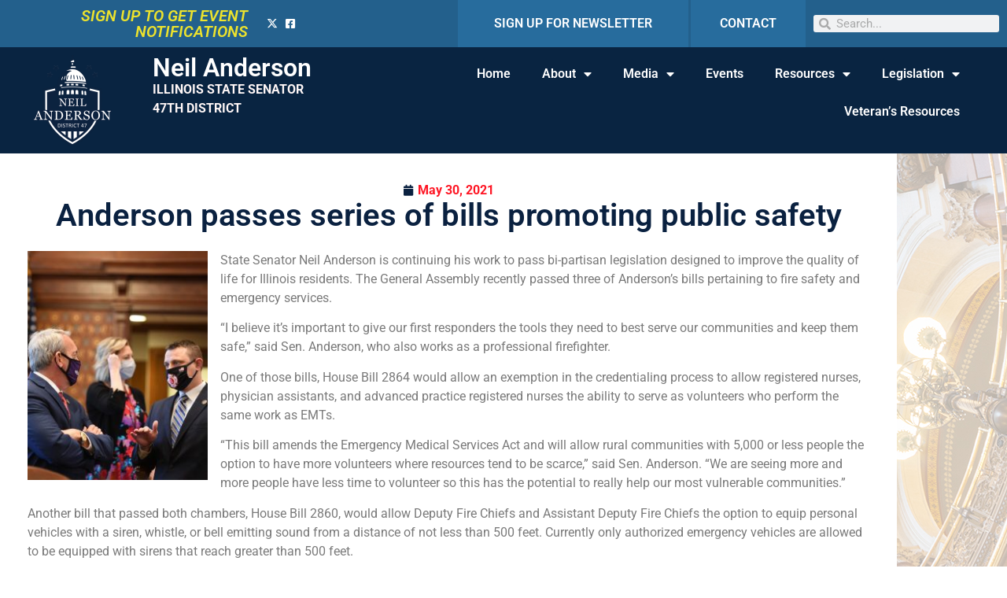

--- FILE ---
content_type: text/html; charset=UTF-8
request_url: https://senatorneilanderson.com/2021/05/30/anderson-passes-series-of-bills-promoting-public-safety/
body_size: 17934
content:
<!doctype html>
<html lang="en-US">
<head>
	<meta charset="UTF-8">
		<meta name="viewport" content="width=device-width, initial-scale=1">
	<link rel="profile" href="https://gmpg.org/xfn/11">
	<meta name='robots' content='index, follow, max-image-preview:large, max-snippet:-1, max-video-preview:-1' />

	<!-- This site is optimized with the Yoast SEO plugin v26.8 - https://yoast.com/product/yoast-seo-wordpress/ -->
	<title>Anderson passes series of bills promoting public safety - Neil Anderson</title>
	<link rel="canonical" href="https://senatorneilanderson.com/2021/05/30/anderson-passes-series-of-bills-promoting-public-safety/" />
	<meta property="og:locale" content="en_US" />
	<meta property="og:type" content="article" />
	<meta property="og:title" content="Anderson passes series of bills promoting public safety - Neil Anderson" />
	<meta property="og:description" content="State Senator Neil Anderson is continuing his work to pass bi-partisan legislation designed to improve the quality of life for Illinois residents. The General Assembly recently passed three of Anderson’s bills pertaining to fire safety and emergency services. “I believe it’s important to give our first responders the tools they need to best serve our [&hellip;]" />
	<meta property="og:url" content="https://senatorneilanderson.com/2021/05/30/anderson-passes-series-of-bills-promoting-public-safety/" />
	<meta property="og:site_name" content="Neil Anderson" />
	<meta property="article:publisher" content="https://www.facebook.com/SenNeilAnderson" />
	<meta property="article:published_time" content="2021-05-30T08:00:32+00:00" />
	<meta property="og:image" content="https://senatorneilanderson.com/wp-content/uploads/2021/05/FireTruck_and_Ambulance_Facebook.jpg" />
	<meta property="og:image:width" content="1200" />
	<meta property="og:image:height" content="717" />
	<meta property="og:image:type" content="image/jpeg" />
	<meta name="author" content="LW" />
	<meta name="twitter:card" content="summary_large_image" />
	<meta name="twitter:creator" content="@ILSenateGOP" />
	<meta name="twitter:site" content="@ILSenateGOP" />
	<meta name="twitter:label1" content="Written by" />
	<meta name="twitter:data1" content="LW" />
	<meta name="twitter:label2" content="Est. reading time" />
	<meta name="twitter:data2" content="2 minutes" />
	<script type="application/ld+json" class="yoast-schema-graph">{"@context":"https://schema.org","@graph":[{"@type":"Article","@id":"https://senatorneilanderson.com/2021/05/30/anderson-passes-series-of-bills-promoting-public-safety/#article","isPartOf":{"@id":"https://senatorneilanderson.com/2021/05/30/anderson-passes-series-of-bills-promoting-public-safety/"},"author":{"name":"LW","@id":"https://senatorneilanderson.com/#/schema/person/7647629af3d78dbceb21949712729e3d"},"headline":"Anderson passes series of bills promoting public safety","datePublished":"2021-05-30T08:00:32+00:00","mainEntityOfPage":{"@id":"https://senatorneilanderson.com/2021/05/30/anderson-passes-series-of-bills-promoting-public-safety/"},"wordCount":323,"commentCount":0,"publisher":{"@id":"https://senatorneilanderson.com/#organization"},"image":{"@id":"https://senatorneilanderson.com/2021/05/30/anderson-passes-series-of-bills-promoting-public-safety/#primaryimage"},"thumbnailUrl":"https://senatorneilanderson.com/wp-content/uploads/2021/05/FireTruck_and_Ambulance_Facebook.jpg","articleSection":["News"],"inLanguage":"en-US","potentialAction":[{"@type":"CommentAction","name":"Comment","target":["https://senatorneilanderson.com/2021/05/30/anderson-passes-series-of-bills-promoting-public-safety/#respond"]}]},{"@type":"WebPage","@id":"https://senatorneilanderson.com/2021/05/30/anderson-passes-series-of-bills-promoting-public-safety/","url":"https://senatorneilanderson.com/2021/05/30/anderson-passes-series-of-bills-promoting-public-safety/","name":"Anderson passes series of bills promoting public safety - Neil Anderson","isPartOf":{"@id":"https://senatorneilanderson.com/#website"},"primaryImageOfPage":{"@id":"https://senatorneilanderson.com/2021/05/30/anderson-passes-series-of-bills-promoting-public-safety/#primaryimage"},"image":{"@id":"https://senatorneilanderson.com/2021/05/30/anderson-passes-series-of-bills-promoting-public-safety/#primaryimage"},"thumbnailUrl":"https://senatorneilanderson.com/wp-content/uploads/2021/05/FireTruck_and_Ambulance_Facebook.jpg","datePublished":"2021-05-30T08:00:32+00:00","breadcrumb":{"@id":"https://senatorneilanderson.com/2021/05/30/anderson-passes-series-of-bills-promoting-public-safety/#breadcrumb"},"inLanguage":"en-US","potentialAction":[{"@type":"ReadAction","target":["https://senatorneilanderson.com/2021/05/30/anderson-passes-series-of-bills-promoting-public-safety/"]}]},{"@type":"ImageObject","inLanguage":"en-US","@id":"https://senatorneilanderson.com/2021/05/30/anderson-passes-series-of-bills-promoting-public-safety/#primaryimage","url":"https://senatorneilanderson.com/wp-content/uploads/2021/05/FireTruck_and_Ambulance_Facebook.jpg","contentUrl":"https://senatorneilanderson.com/wp-content/uploads/2021/05/FireTruck_and_Ambulance_Facebook.jpg","width":1200,"height":717},{"@type":"BreadcrumbList","@id":"https://senatorneilanderson.com/2021/05/30/anderson-passes-series-of-bills-promoting-public-safety/#breadcrumb","itemListElement":[{"@type":"ListItem","position":1,"name":"Home","item":"https://senatorneilanderson.com/"},{"@type":"ListItem","position":2,"name":"Anderson passes series of bills promoting public safety"}]},{"@type":"WebSite","@id":"https://senatorneilanderson.com/#website","url":"https://senatorneilanderson.com/","name":"Senator Neil Anderson","description":"IL State Senator | District 36","publisher":{"@id":"https://senatorneilanderson.com/#organization"},"potentialAction":[{"@type":"SearchAction","target":{"@type":"EntryPoint","urlTemplate":"https://senatorneilanderson.com/?s={search_term_string}"},"query-input":{"@type":"PropertyValueSpecification","valueRequired":true,"valueName":"search_term_string"}}],"inLanguage":"en-US"},{"@type":"Organization","@id":"https://senatorneilanderson.com/#organization","name":"IL Senate GOP","url":"https://senatorneilanderson.com/","logo":{"@type":"ImageObject","inLanguage":"en-US","@id":"https://senatorneilanderson.com/#/schema/logo/image/","url":"https://senatorneilanderson.com/wp-content/uploads/2021/02/cropped-Navy.png","contentUrl":"https://senatorneilanderson.com/wp-content/uploads/2021/02/cropped-Navy.png","width":512,"height":512,"caption":"IL Senate GOP"},"image":{"@id":"https://senatorneilanderson.com/#/schema/logo/image/"},"sameAs":["https://www.facebook.com/SenNeilAnderson","https://x.com/ILSenateGOP"]},{"@type":"Person","@id":"https://senatorneilanderson.com/#/schema/person/7647629af3d78dbceb21949712729e3d","name":"LW","image":{"@type":"ImageObject","inLanguage":"en-US","@id":"https://senatorneilanderson.com/#/schema/person/image/","url":"https://secure.gravatar.com/avatar/502ce830a127fd94516d759ffbd485806318792ebe824cc5ec684a0eb1a605a1?s=96&d=mm&r=g","contentUrl":"https://secure.gravatar.com/avatar/502ce830a127fd94516d759ffbd485806318792ebe824cc5ec684a0eb1a605a1?s=96&d=mm&r=g","caption":"LW"},"url":"https://senatorneilanderson.com/author/lwhitakersgop-ilga-gov/"}]}</script>
	<!-- / Yoast SEO plugin. -->


<link rel='dns-prefetch' href='//www.googletagmanager.com' />
<link rel="alternate" type="application/rss+xml" title="Neil Anderson &raquo; Feed" href="https://senatorneilanderson.com/feed/" />
<link rel="alternate" type="application/rss+xml" title="Neil Anderson &raquo; Comments Feed" href="https://senatorneilanderson.com/comments/feed/" />
<link rel="alternate" type="application/rss+xml" title="Neil Anderson &raquo; Anderson passes series of bills promoting public safety Comments Feed" href="https://senatorneilanderson.com/2021/05/30/anderson-passes-series-of-bills-promoting-public-safety/feed/" />
<link rel="alternate" title="oEmbed (JSON)" type="application/json+oembed" href="https://senatorneilanderson.com/wp-json/oembed/1.0/embed?url=https%3A%2F%2Fsenatorneilanderson.com%2F2021%2F05%2F30%2Fanderson-passes-series-of-bills-promoting-public-safety%2F" />
<link rel="alternate" title="oEmbed (XML)" type="text/xml+oembed" href="https://senatorneilanderson.com/wp-json/oembed/1.0/embed?url=https%3A%2F%2Fsenatorneilanderson.com%2F2021%2F05%2F30%2Fanderson-passes-series-of-bills-promoting-public-safety%2F&#038;format=xml" />
<style id='wp-img-auto-sizes-contain-inline-css'>
img:is([sizes=auto i],[sizes^="auto," i]){contain-intrinsic-size:3000px 1500px}
/*# sourceURL=wp-img-auto-sizes-contain-inline-css */
</style>
<link rel='stylesheet' id='wp-event-manager-frontend-css' href='https://senatorneilanderson.com/wp-content/plugins/wp-event-manager/assets/css/frontend.min.css?ver=6.9' media='all' />
<link rel='stylesheet' id='wp-event-manager-jquery-ui-daterangepicker-css' href='https://senatorneilanderson.com/wp-content/plugins/wp-event-manager/assets/js/jquery-ui-daterangepicker/jquery.comiseo.daterangepicker.css?ver=6.9' media='all' />
<link rel='stylesheet' id='wp-event-manager-jquery-ui-daterangepicker-style-css' href='https://senatorneilanderson.com/wp-content/plugins/wp-event-manager/assets/js/jquery-ui-daterangepicker/styles.css?ver=6.9' media='all' />
<link rel='stylesheet' id='wp-event-manager-jquery-ui-css-css' href='https://senatorneilanderson.com/wp-content/plugins/wp-event-manager/assets/js/jquery-ui/jquery-ui.css?ver=6.9' media='all' />
<link rel='stylesheet' id='wp-event-manager-grid-style-css' href='https://senatorneilanderson.com/wp-content/plugins/wp-event-manager/assets/css/wpem-grid.min.css?ver=6.9' media='all' />
<link rel='stylesheet' id='wp-event-manager-font-style-css' href='https://senatorneilanderson.com/wp-content/plugins/wp-event-manager/assets/fonts/style.css?ver=6.9' media='all' />
<style id='wp-emoji-styles-inline-css'>

	img.wp-smiley, img.emoji {
		display: inline !important;
		border: none !important;
		box-shadow: none !important;
		height: 1em !important;
		width: 1em !important;
		margin: 0 0.07em !important;
		vertical-align: -0.1em !important;
		background: none !important;
		padding: 0 !important;
	}
/*# sourceURL=wp-emoji-styles-inline-css */
</style>
<link rel='stylesheet' id='wp-block-library-css' href='https://senatorneilanderson.com/wp-includes/css/dist/block-library/style.min.css?ver=6.9' media='all' />
<style id='classic-theme-styles-inline-css'>
/*! This file is auto-generated */
.wp-block-button__link{color:#fff;background-color:#32373c;border-radius:9999px;box-shadow:none;text-decoration:none;padding:calc(.667em + 2px) calc(1.333em + 2px);font-size:1.125em}.wp-block-file__button{background:#32373c;color:#fff;text-decoration:none}
/*# sourceURL=/wp-includes/css/classic-themes.min.css */
</style>
<style id='global-styles-inline-css'>
:root{--wp--preset--aspect-ratio--square: 1;--wp--preset--aspect-ratio--4-3: 4/3;--wp--preset--aspect-ratio--3-4: 3/4;--wp--preset--aspect-ratio--3-2: 3/2;--wp--preset--aspect-ratio--2-3: 2/3;--wp--preset--aspect-ratio--16-9: 16/9;--wp--preset--aspect-ratio--9-16: 9/16;--wp--preset--color--black: #000000;--wp--preset--color--cyan-bluish-gray: #abb8c3;--wp--preset--color--white: #ffffff;--wp--preset--color--pale-pink: #f78da7;--wp--preset--color--vivid-red: #cf2e2e;--wp--preset--color--luminous-vivid-orange: #ff6900;--wp--preset--color--luminous-vivid-amber: #fcb900;--wp--preset--color--light-green-cyan: #7bdcb5;--wp--preset--color--vivid-green-cyan: #00d084;--wp--preset--color--pale-cyan-blue: #8ed1fc;--wp--preset--color--vivid-cyan-blue: #0693e3;--wp--preset--color--vivid-purple: #9b51e0;--wp--preset--gradient--vivid-cyan-blue-to-vivid-purple: linear-gradient(135deg,rgb(6,147,227) 0%,rgb(155,81,224) 100%);--wp--preset--gradient--light-green-cyan-to-vivid-green-cyan: linear-gradient(135deg,rgb(122,220,180) 0%,rgb(0,208,130) 100%);--wp--preset--gradient--luminous-vivid-amber-to-luminous-vivid-orange: linear-gradient(135deg,rgb(252,185,0) 0%,rgb(255,105,0) 100%);--wp--preset--gradient--luminous-vivid-orange-to-vivid-red: linear-gradient(135deg,rgb(255,105,0) 0%,rgb(207,46,46) 100%);--wp--preset--gradient--very-light-gray-to-cyan-bluish-gray: linear-gradient(135deg,rgb(238,238,238) 0%,rgb(169,184,195) 100%);--wp--preset--gradient--cool-to-warm-spectrum: linear-gradient(135deg,rgb(74,234,220) 0%,rgb(151,120,209) 20%,rgb(207,42,186) 40%,rgb(238,44,130) 60%,rgb(251,105,98) 80%,rgb(254,248,76) 100%);--wp--preset--gradient--blush-light-purple: linear-gradient(135deg,rgb(255,206,236) 0%,rgb(152,150,240) 100%);--wp--preset--gradient--blush-bordeaux: linear-gradient(135deg,rgb(254,205,165) 0%,rgb(254,45,45) 50%,rgb(107,0,62) 100%);--wp--preset--gradient--luminous-dusk: linear-gradient(135deg,rgb(255,203,112) 0%,rgb(199,81,192) 50%,rgb(65,88,208) 100%);--wp--preset--gradient--pale-ocean: linear-gradient(135deg,rgb(255,245,203) 0%,rgb(182,227,212) 50%,rgb(51,167,181) 100%);--wp--preset--gradient--electric-grass: linear-gradient(135deg,rgb(202,248,128) 0%,rgb(113,206,126) 100%);--wp--preset--gradient--midnight: linear-gradient(135deg,rgb(2,3,129) 0%,rgb(40,116,252) 100%);--wp--preset--font-size--small: 13px;--wp--preset--font-size--medium: 20px;--wp--preset--font-size--large: 36px;--wp--preset--font-size--x-large: 42px;--wp--preset--spacing--20: 0.44rem;--wp--preset--spacing--30: 0.67rem;--wp--preset--spacing--40: 1rem;--wp--preset--spacing--50: 1.5rem;--wp--preset--spacing--60: 2.25rem;--wp--preset--spacing--70: 3.38rem;--wp--preset--spacing--80: 5.06rem;--wp--preset--shadow--natural: 6px 6px 9px rgba(0, 0, 0, 0.2);--wp--preset--shadow--deep: 12px 12px 50px rgba(0, 0, 0, 0.4);--wp--preset--shadow--sharp: 6px 6px 0px rgba(0, 0, 0, 0.2);--wp--preset--shadow--outlined: 6px 6px 0px -3px rgb(255, 255, 255), 6px 6px rgb(0, 0, 0);--wp--preset--shadow--crisp: 6px 6px 0px rgb(0, 0, 0);}:where(.is-layout-flex){gap: 0.5em;}:where(.is-layout-grid){gap: 0.5em;}body .is-layout-flex{display: flex;}.is-layout-flex{flex-wrap: wrap;align-items: center;}.is-layout-flex > :is(*, div){margin: 0;}body .is-layout-grid{display: grid;}.is-layout-grid > :is(*, div){margin: 0;}:where(.wp-block-columns.is-layout-flex){gap: 2em;}:where(.wp-block-columns.is-layout-grid){gap: 2em;}:where(.wp-block-post-template.is-layout-flex){gap: 1.25em;}:where(.wp-block-post-template.is-layout-grid){gap: 1.25em;}.has-black-color{color: var(--wp--preset--color--black) !important;}.has-cyan-bluish-gray-color{color: var(--wp--preset--color--cyan-bluish-gray) !important;}.has-white-color{color: var(--wp--preset--color--white) !important;}.has-pale-pink-color{color: var(--wp--preset--color--pale-pink) !important;}.has-vivid-red-color{color: var(--wp--preset--color--vivid-red) !important;}.has-luminous-vivid-orange-color{color: var(--wp--preset--color--luminous-vivid-orange) !important;}.has-luminous-vivid-amber-color{color: var(--wp--preset--color--luminous-vivid-amber) !important;}.has-light-green-cyan-color{color: var(--wp--preset--color--light-green-cyan) !important;}.has-vivid-green-cyan-color{color: var(--wp--preset--color--vivid-green-cyan) !important;}.has-pale-cyan-blue-color{color: var(--wp--preset--color--pale-cyan-blue) !important;}.has-vivid-cyan-blue-color{color: var(--wp--preset--color--vivid-cyan-blue) !important;}.has-vivid-purple-color{color: var(--wp--preset--color--vivid-purple) !important;}.has-black-background-color{background-color: var(--wp--preset--color--black) !important;}.has-cyan-bluish-gray-background-color{background-color: var(--wp--preset--color--cyan-bluish-gray) !important;}.has-white-background-color{background-color: var(--wp--preset--color--white) !important;}.has-pale-pink-background-color{background-color: var(--wp--preset--color--pale-pink) !important;}.has-vivid-red-background-color{background-color: var(--wp--preset--color--vivid-red) !important;}.has-luminous-vivid-orange-background-color{background-color: var(--wp--preset--color--luminous-vivid-orange) !important;}.has-luminous-vivid-amber-background-color{background-color: var(--wp--preset--color--luminous-vivid-amber) !important;}.has-light-green-cyan-background-color{background-color: var(--wp--preset--color--light-green-cyan) !important;}.has-vivid-green-cyan-background-color{background-color: var(--wp--preset--color--vivid-green-cyan) !important;}.has-pale-cyan-blue-background-color{background-color: var(--wp--preset--color--pale-cyan-blue) !important;}.has-vivid-cyan-blue-background-color{background-color: var(--wp--preset--color--vivid-cyan-blue) !important;}.has-vivid-purple-background-color{background-color: var(--wp--preset--color--vivid-purple) !important;}.has-black-border-color{border-color: var(--wp--preset--color--black) !important;}.has-cyan-bluish-gray-border-color{border-color: var(--wp--preset--color--cyan-bluish-gray) !important;}.has-white-border-color{border-color: var(--wp--preset--color--white) !important;}.has-pale-pink-border-color{border-color: var(--wp--preset--color--pale-pink) !important;}.has-vivid-red-border-color{border-color: var(--wp--preset--color--vivid-red) !important;}.has-luminous-vivid-orange-border-color{border-color: var(--wp--preset--color--luminous-vivid-orange) !important;}.has-luminous-vivid-amber-border-color{border-color: var(--wp--preset--color--luminous-vivid-amber) !important;}.has-light-green-cyan-border-color{border-color: var(--wp--preset--color--light-green-cyan) !important;}.has-vivid-green-cyan-border-color{border-color: var(--wp--preset--color--vivid-green-cyan) !important;}.has-pale-cyan-blue-border-color{border-color: var(--wp--preset--color--pale-cyan-blue) !important;}.has-vivid-cyan-blue-border-color{border-color: var(--wp--preset--color--vivid-cyan-blue) !important;}.has-vivid-purple-border-color{border-color: var(--wp--preset--color--vivid-purple) !important;}.has-vivid-cyan-blue-to-vivid-purple-gradient-background{background: var(--wp--preset--gradient--vivid-cyan-blue-to-vivid-purple) !important;}.has-light-green-cyan-to-vivid-green-cyan-gradient-background{background: var(--wp--preset--gradient--light-green-cyan-to-vivid-green-cyan) !important;}.has-luminous-vivid-amber-to-luminous-vivid-orange-gradient-background{background: var(--wp--preset--gradient--luminous-vivid-amber-to-luminous-vivid-orange) !important;}.has-luminous-vivid-orange-to-vivid-red-gradient-background{background: var(--wp--preset--gradient--luminous-vivid-orange-to-vivid-red) !important;}.has-very-light-gray-to-cyan-bluish-gray-gradient-background{background: var(--wp--preset--gradient--very-light-gray-to-cyan-bluish-gray) !important;}.has-cool-to-warm-spectrum-gradient-background{background: var(--wp--preset--gradient--cool-to-warm-spectrum) !important;}.has-blush-light-purple-gradient-background{background: var(--wp--preset--gradient--blush-light-purple) !important;}.has-blush-bordeaux-gradient-background{background: var(--wp--preset--gradient--blush-bordeaux) !important;}.has-luminous-dusk-gradient-background{background: var(--wp--preset--gradient--luminous-dusk) !important;}.has-pale-ocean-gradient-background{background: var(--wp--preset--gradient--pale-ocean) !important;}.has-electric-grass-gradient-background{background: var(--wp--preset--gradient--electric-grass) !important;}.has-midnight-gradient-background{background: var(--wp--preset--gradient--midnight) !important;}.has-small-font-size{font-size: var(--wp--preset--font-size--small) !important;}.has-medium-font-size{font-size: var(--wp--preset--font-size--medium) !important;}.has-large-font-size{font-size: var(--wp--preset--font-size--large) !important;}.has-x-large-font-size{font-size: var(--wp--preset--font-size--x-large) !important;}
:where(.wp-block-post-template.is-layout-flex){gap: 1.25em;}:where(.wp-block-post-template.is-layout-grid){gap: 1.25em;}
:where(.wp-block-term-template.is-layout-flex){gap: 1.25em;}:where(.wp-block-term-template.is-layout-grid){gap: 1.25em;}
:where(.wp-block-columns.is-layout-flex){gap: 2em;}:where(.wp-block-columns.is-layout-grid){gap: 2em;}
:root :where(.wp-block-pullquote){font-size: 1.5em;line-height: 1.6;}
/*# sourceURL=global-styles-inline-css */
</style>
<link rel='stylesheet' id='wp-event-manager-jquery-timepicker-css-css' href='https://senatorneilanderson.com/wp-content/plugins/wp-event-manager/assets/js/jquery-timepicker/jquery.timepicker.min.css?ver=6.9' media='all' />
<link rel='stylesheet' id='hello-elementor-css' href='https://senatorneilanderson.com/wp-content/themes/hello-elementor/style.min.css?ver=2.6.1' media='all' />
<link rel='stylesheet' id='hello-elementor-theme-style-css' href='https://senatorneilanderson.com/wp-content/themes/hello-elementor/theme.min.css?ver=2.6.1' media='all' />
<link rel='stylesheet' id='elementor-frontend-css' href='https://senatorneilanderson.com/wp-content/plugins/elementor/assets/css/frontend.min.css?ver=3.34.2' media='all' />
<link rel='stylesheet' id='widget-heading-css' href='https://senatorneilanderson.com/wp-content/plugins/elementor/assets/css/widget-heading.min.css?ver=3.34.2' media='all' />
<link rel='stylesheet' id='widget-icon-list-css' href='https://senatorneilanderson.com/wp-content/plugins/elementor/assets/css/widget-icon-list.min.css?ver=3.34.2' media='all' />
<link rel='stylesheet' id='widget-search-form-css' href='https://senatorneilanderson.com/wp-content/plugins/elementor-pro/assets/css/widget-search-form.min.css?ver=3.34.1' media='all' />
<link rel='stylesheet' id='elementor-icons-shared-0-css' href='https://senatorneilanderson.com/wp-content/plugins/elementor/assets/lib/font-awesome/css/fontawesome.min.css?ver=5.15.3' media='all' />
<link rel='stylesheet' id='elementor-icons-fa-solid-css' href='https://senatorneilanderson.com/wp-content/plugins/elementor/assets/lib/font-awesome/css/solid.min.css?ver=5.15.3' media='all' />
<link rel='stylesheet' id='widget-image-css' href='https://senatorneilanderson.com/wp-content/plugins/elementor/assets/css/widget-image.min.css?ver=3.34.2' media='all' />
<link rel='stylesheet' id='widget-nav-menu-css' href='https://senatorneilanderson.com/wp-content/plugins/elementor-pro/assets/css/widget-nav-menu.min.css?ver=3.34.1' media='all' />
<link rel='stylesheet' id='widget-spacer-css' href='https://senatorneilanderson.com/wp-content/plugins/elementor/assets/css/widget-spacer.min.css?ver=3.34.2' media='all' />
<link rel='stylesheet' id='widget-post-info-css' href='https://senatorneilanderson.com/wp-content/plugins/elementor-pro/assets/css/widget-post-info.min.css?ver=3.34.1' media='all' />
<link rel='stylesheet' id='elementor-icons-fa-regular-css' href='https://senatorneilanderson.com/wp-content/plugins/elementor/assets/lib/font-awesome/css/regular.min.css?ver=5.15.3' media='all' />
<link rel='stylesheet' id='widget-post-navigation-css' href='https://senatorneilanderson.com/wp-content/plugins/elementor-pro/assets/css/widget-post-navigation.min.css?ver=3.34.1' media='all' />
<link rel='stylesheet' id='e-popup-css' href='https://senatorneilanderson.com/wp-content/plugins/elementor-pro/assets/css/conditionals/popup.min.css?ver=3.34.1' media='all' />
<link rel='stylesheet' id='elementor-icons-css' href='https://senatorneilanderson.com/wp-content/plugins/elementor/assets/lib/eicons/css/elementor-icons.min.css?ver=5.46.0' media='all' />
<link rel='stylesheet' id='elementor-post-10-css' href='https://senatorneilanderson.com/wp-content/uploads/elementor/css/post-10.css?ver=1768958276' media='all' />
<link rel='stylesheet' id='elementor-post-8-css' href='https://senatorneilanderson.com/wp-content/uploads/elementor/css/post-8.css?ver=1768958277' media='all' />
<link rel='stylesheet' id='elementor-post-67-css' href='https://senatorneilanderson.com/wp-content/uploads/elementor/css/post-67.css?ver=1768958277' media='all' />
<link rel='stylesheet' id='elementor-post-29-css' href='https://senatorneilanderson.com/wp-content/uploads/elementor/css/post-29.css?ver=1768958306' media='all' />
<link rel='stylesheet' id='elementor-post-256-css' href='https://senatorneilanderson.com/wp-content/uploads/elementor/css/post-256.css?ver=1768958277' media='all' />
<link rel='stylesheet' id='style_login_widget-css' href='https://senatorneilanderson.com/wp-content/plugins/miniorange-login-with-eve-online-google-facebook/css/style_login_widget.min.css?ver=6.26.17' media='all' />
<link rel='stylesheet' id='__EPYT__style-css' href='https://senatorneilanderson.com/wp-content/plugins/youtube-embed-plus/styles/ytprefs.min.css?ver=14.2.4' media='all' />
<style id='__EPYT__style-inline-css'>

                .epyt-gallery-thumb {
                        width: 33.333%;
                }
                
/*# sourceURL=__EPYT__style-inline-css */
</style>
<link rel='stylesheet' id='elementor-gf-local-roboto-css' href='https://senatorneilanderson.com/wp-content/uploads/elementor/google-fonts/css/roboto.css?ver=1742260868' media='all' />
<link rel='stylesheet' id='elementor-gf-local-robotoslab-css' href='https://senatorneilanderson.com/wp-content/uploads/elementor/google-fonts/css/robotoslab.css?ver=1742260871' media='all' />
<link rel='stylesheet' id='elementor-icons-fa-brands-css' href='https://senatorneilanderson.com/wp-content/plugins/elementor/assets/lib/font-awesome/css/brands.min.css?ver=5.15.3' media='all' />
<script src="https://senatorneilanderson.com/wp-includes/js/jquery/jquery.min.js?ver=3.7.1" id="jquery-core-js"></script>
<script src="https://senatorneilanderson.com/wp-includes/js/jquery/jquery-migrate.min.js?ver=3.4.1" id="jquery-migrate-js"></script>

<!-- Google tag (gtag.js) snippet added by Site Kit -->
<!-- Google Analytics snippet added by Site Kit -->
<script src="https://www.googletagmanager.com/gtag/js?id=G-HGY341ZCCY" id="google_gtagjs-js" async></script>
<script id="google_gtagjs-js-after">
window.dataLayer = window.dataLayer || [];function gtag(){dataLayer.push(arguments);}
gtag("set","linker",{"domains":["senatorneilanderson.com"]});
gtag("js", new Date());
gtag("set", "developer_id.dZTNiMT", true);
gtag("config", "G-HGY341ZCCY");
//# sourceURL=google_gtagjs-js-after
</script>
<script id="__ytprefs__-js-extra">
var _EPYT_ = {"ajaxurl":"https://senatorneilanderson.com/wp-admin/admin-ajax.php","security":"c9bf04fd57","gallery_scrolloffset":"20","eppathtoscripts":"https://senatorneilanderson.com/wp-content/plugins/youtube-embed-plus/scripts/","eppath":"https://senatorneilanderson.com/wp-content/plugins/youtube-embed-plus/","epresponsiveselector":"[\"iframe.__youtube_prefs_widget__\"]","epdovol":"1","version":"14.2.4","evselector":"iframe.__youtube_prefs__[src], iframe[src*=\"youtube.com/embed/\"], iframe[src*=\"youtube-nocookie.com/embed/\"]","ajax_compat":"","maxres_facade":"eager","ytapi_load":"light","pause_others":"","stopMobileBuffer":"1","facade_mode":"","not_live_on_channel":""};
//# sourceURL=__ytprefs__-js-extra
</script>
<script src="https://senatorneilanderson.com/wp-content/plugins/youtube-embed-plus/scripts/ytprefs.min.js?ver=14.2.4" id="__ytprefs__-js"></script>
<link rel="https://api.w.org/" href="https://senatorneilanderson.com/wp-json/" /><link rel="alternate" title="JSON" type="application/json" href="https://senatorneilanderson.com/wp-json/wp/v2/posts/1091" /><link rel="EditURI" type="application/rsd+xml" title="RSD" href="https://senatorneilanderson.com/xmlrpc.php?rsd" />
<meta name="generator" content="WordPress 6.9" />
<link rel='shortlink' href='https://senatorneilanderson.com/?p=1091' />
<meta name="generator" content="Site Kit by Google 1.170.0" /><meta name="generator" content="Elementor 3.34.2; features: additional_custom_breakpoints; settings: css_print_method-external, google_font-enabled, font_display-auto">
			<style>
				.e-con.e-parent:nth-of-type(n+4):not(.e-lazyloaded):not(.e-no-lazyload),
				.e-con.e-parent:nth-of-type(n+4):not(.e-lazyloaded):not(.e-no-lazyload) * {
					background-image: none !important;
				}
				@media screen and (max-height: 1024px) {
					.e-con.e-parent:nth-of-type(n+3):not(.e-lazyloaded):not(.e-no-lazyload),
					.e-con.e-parent:nth-of-type(n+3):not(.e-lazyloaded):not(.e-no-lazyload) * {
						background-image: none !important;
					}
				}
				@media screen and (max-height: 640px) {
					.e-con.e-parent:nth-of-type(n+2):not(.e-lazyloaded):not(.e-no-lazyload),
					.e-con.e-parent:nth-of-type(n+2):not(.e-lazyloaded):not(.e-no-lazyload) * {
						background-image: none !important;
					}
				}
			</style>
			<link rel="icon" href="https://senatorneilanderson.com/wp-content/uploads/2021/02/cropped-Navy-32x32.png" sizes="32x32" />
<link rel="icon" href="https://senatorneilanderson.com/wp-content/uploads/2021/02/cropped-Navy-192x192.png" sizes="192x192" />
<link rel="apple-touch-icon" href="https://senatorneilanderson.com/wp-content/uploads/2021/02/cropped-Navy-180x180.png" />
<meta name="msapplication-TileImage" content="https://senatorneilanderson.com/wp-content/uploads/2021/02/cropped-Navy-270x270.png" />
</head>
<body class="wp-singular post-template-default single single-post postid-1091 single-format-standard wp-theme-hello-elementor hello-elementor elementor-default elementor-kit-10 elementor-page-29">


<a class="skip-link screen-reader-text" href="#content">
	Skip to content</a>

		<header data-elementor-type="header" data-elementor-id="8" class="elementor elementor-8 elementor-location-header" data-elementor-post-type="elementor_library">
					<section class="elementor-section elementor-top-section elementor-element elementor-element-89b091f elementor-section-full_width elementor-section-content-middle elementor-hidden-tablet elementor-hidden-phone elementor-section-height-default elementor-section-height-default" data-id="89b091f" data-element_type="section" data-settings="{&quot;background_background&quot;:&quot;classic&quot;}">
						<div class="elementor-container elementor-column-gap-default">
					<div class="elementor-column elementor-col-20 elementor-top-column elementor-element elementor-element-533e385" data-id="533e385" data-element_type="column">
			<div class="elementor-widget-wrap elementor-element-populated">
						<div class="elementor-element elementor-element-b09ddeb elementor-widget__width-initial elementor-widget elementor-widget-heading" data-id="b09ddeb" data-element_type="widget" data-widget_type="heading.default">
				<div class="elementor-widget-container">
					<h5 class="elementor-heading-title elementor-size-default"><a href="https://senatorneilanderson.com/eventsignup/">SIGN UP TO GET EVENT NOTIFICATIONS</a></h5>				</div>
				</div>
					</div>
		</div>
				<div class="elementor-column elementor-col-20 elementor-top-column elementor-element elementor-element-cbfa842" data-id="cbfa842" data-element_type="column">
			<div class="elementor-widget-wrap elementor-element-populated">
						<div class="elementor-element elementor-element-17aad11 elementor-icon-list--layout-inline elementor-align-end elementor-list-item-link-full_width elementor-widget elementor-widget-icon-list" data-id="17aad11" data-element_type="widget" data-widget_type="icon-list.default">
				<div class="elementor-widget-container">
							<ul class="elementor-icon-list-items elementor-inline-items">
							<li class="elementor-icon-list-item elementor-inline-item">
											<a href="https://www.twitter.com/ILSenateGOP" target="_blank">

												<span class="elementor-icon-list-icon">
							<i aria-hidden="true" class="fab fa-x-twitter"></i>						</span>
										<span class="elementor-icon-list-text"></span>
											</a>
									</li>
								<li class="elementor-icon-list-item elementor-inline-item">
											<a href="https://www.facebook.com/SenNeilAnderson" target="_blank">

												<span class="elementor-icon-list-icon">
							<i aria-hidden="true" class="fab fa-facebook-square"></i>						</span>
										<span class="elementor-icon-list-text"></span>
											</a>
									</li>
						</ul>
						</div>
				</div>
					</div>
		</div>
				<div class="elementor-column elementor-col-20 elementor-top-column elementor-element elementor-element-8de4c4a" data-id="8de4c4a" data-element_type="column" data-settings="{&quot;background_background&quot;:&quot;classic&quot;}">
			<div class="elementor-widget-wrap elementor-element-populated">
						<div class="elementor-element elementor-element-f4d770d elementor-widget elementor-widget-heading" data-id="f4d770d" data-element_type="widget" data-widget_type="heading.default">
				<div class="elementor-widget-container">
					<h6 class="elementor-heading-title elementor-size-default"><a href="https://senatorneilanderson.com/enews/">SIGN UP FOR NEWSLETTER</a></h6>				</div>
				</div>
					</div>
		</div>
				<div class="elementor-column elementor-col-20 elementor-top-column elementor-element elementor-element-086bc76" data-id="086bc76" data-element_type="column" data-settings="{&quot;background_background&quot;:&quot;classic&quot;}">
			<div class="elementor-widget-wrap elementor-element-populated">
						<div class="elementor-element elementor-element-c0bb610 elementor-widget elementor-widget-heading" data-id="c0bb610" data-element_type="widget" data-widget_type="heading.default">
				<div class="elementor-widget-container">
					<h6 class="elementor-heading-title elementor-size-default"><a href="/contact">CONTACT</a></h6>				</div>
				</div>
					</div>
		</div>
				<div class="elementor-column elementor-col-20 elementor-top-column elementor-element elementor-element-a7ca07b" data-id="a7ca07b" data-element_type="column">
			<div class="elementor-widget-wrap elementor-element-populated">
						<div class="elementor-element elementor-element-395c48d elementor-search-form--skin-minimal elementor-widget elementor-widget-search-form" data-id="395c48d" data-element_type="widget" data-settings="{&quot;skin&quot;:&quot;minimal&quot;}" data-widget_type="search-form.default">
				<div class="elementor-widget-container">
							<search role="search">
			<form class="elementor-search-form" action="https://senatorneilanderson.com" method="get">
												<div class="elementor-search-form__container">
					<label class="elementor-screen-only" for="elementor-search-form-395c48d">Search</label>

											<div class="elementor-search-form__icon">
							<i aria-hidden="true" class="fas fa-search"></i>							<span class="elementor-screen-only">Search</span>
						</div>
					
					<input id="elementor-search-form-395c48d" placeholder="Search..." class="elementor-search-form__input" type="search" name="s" value="">
					
					
									</div>
			</form>
		</search>
						</div>
				</div>
					</div>
		</div>
					</div>
		</section>
				<section class="elementor-section elementor-top-section elementor-element elementor-element-3b7ae38 elementor-section-full_width elementor-section-height-default elementor-section-height-default" data-id="3b7ae38" data-element_type="section" data-settings="{&quot;background_background&quot;:&quot;classic&quot;}">
						<div class="elementor-container elementor-column-gap-default">
					<div class="elementor-column elementor-col-25 elementor-top-column elementor-element elementor-element-209817c" data-id="209817c" data-element_type="column">
			<div class="elementor-widget-wrap elementor-element-populated">
						<div class="elementor-element elementor-element-7b83995 elementor-widget elementor-widget-image" data-id="7b83995" data-element_type="widget" data-widget_type="image.default">
				<div class="elementor-widget-container">
																<a href="https://senatorneilanderson.com/">
							<img src="https://senatorneilanderson.com/wp-content/uploads/elementor/thumbs/Anderson-Web-Logo-q0kdvu14lj9s3b888owjp66qzwexpzoxapn5nzgz9a.png" title="Anderson-Web-Logo" alt="Anderson-Web-Logo" loading="lazy" />								</a>
															</div>
				</div>
					</div>
		</div>
				<div class="elementor-column elementor-col-25 elementor-top-column elementor-element elementor-element-72cd758" data-id="72cd758" data-element_type="column">
			<div class="elementor-widget-wrap elementor-element-populated">
						<div class="elementor-element elementor-element-7f30321 elementor-widget elementor-widget-heading" data-id="7f30321" data-element_type="widget" data-widget_type="heading.default">
				<div class="elementor-widget-container">
					<h2 class="elementor-heading-title elementor-size-default">Neil Anderson</h2>				</div>
				</div>
				<div class="elementor-element elementor-element-0f7de51 elementor-widget elementor-widget-text-editor" data-id="0f7de51" data-element_type="widget" data-widget_type="text-editor.default">
				<div class="elementor-widget-container">
									<strong>ILLINOIS STATE SENATOR</strong><br>
<strong>47TH DISTRICT</strong>								</div>
				</div>
					</div>
		</div>
				<div class="elementor-column elementor-col-50 elementor-top-column elementor-element elementor-element-5cbf10d" data-id="5cbf10d" data-element_type="column">
			<div class="elementor-widget-wrap elementor-element-populated">
						<div class="elementor-element elementor-element-0bd48d4 elementor-nav-menu__align-end elementor-widget__width-initial elementor-nav-menu--dropdown-tablet elementor-nav-menu__text-align-aside elementor-nav-menu--toggle elementor-nav-menu--burger elementor-widget elementor-widget-nav-menu" data-id="0bd48d4" data-element_type="widget" data-settings="{&quot;layout&quot;:&quot;horizontal&quot;,&quot;submenu_icon&quot;:{&quot;value&quot;:&quot;&lt;i class=\&quot;fas fa-caret-down\&quot; aria-hidden=\&quot;true\&quot;&gt;&lt;\/i&gt;&quot;,&quot;library&quot;:&quot;fa-solid&quot;},&quot;toggle&quot;:&quot;burger&quot;}" data-widget_type="nav-menu.default">
				<div class="elementor-widget-container">
								<nav aria-label="Menu" class="elementor-nav-menu--main elementor-nav-menu__container elementor-nav-menu--layout-horizontal e--pointer-underline e--animation-fade">
				<ul id="menu-1-0bd48d4" class="elementor-nav-menu"><li class="menu-item menu-item-type-custom menu-item-object-custom menu-item-home menu-item-21"><a href="https://senatorneilanderson.com/" class="elementor-item">Home</a></li>
<li class="menu-item menu-item-type-custom menu-item-object-custom menu-item-has-children menu-item-880"><a href="#" class="elementor-item elementor-item-anchor">About</a>
<ul class="sub-menu elementor-nav-menu--dropdown">
	<li class="menu-item menu-item-type-post_type menu-item-object-page menu-item-865"><a href="https://senatorneilanderson.com/welcome/" class="elementor-sub-item">Welcome</a></li>
	<li class="menu-item menu-item-type-post_type menu-item-object-page menu-item-864"><a href="https://senatorneilanderson.com/biography/" class="elementor-sub-item">Biography</a></li>
	<li class="menu-item menu-item-type-post_type menu-item-object-page menu-item-227"><a href="https://senatorneilanderson.com/district/" class="elementor-sub-item">District Map</a></li>
</ul>
</li>
<li class="menu-item menu-item-type-custom menu-item-object-custom menu-item-has-children menu-item-867"><a href="#" class="elementor-item elementor-item-anchor">Media</a>
<ul class="sub-menu elementor-nav-menu--dropdown">
	<li class="menu-item menu-item-type-post_type menu-item-object-page menu-item-1139"><a href="https://senatorneilanderson.com/photo-gallery/" class="elementor-sub-item">Photo Gallery</a></li>
	<li class="menu-item menu-item-type-taxonomy menu-item-object-category current-post-ancestor current-menu-parent current-post-parent menu-item-41"><a href="https://senatorneilanderson.com/category/news/" class="elementor-sub-item">News</a></li>
	<li class="menu-item menu-item-type-post_type menu-item-object-page menu-item-876"><a href="https://senatorneilanderson.com/videos/" class="elementor-sub-item">Videos</a></li>
	<li class="menu-item menu-item-type-custom menu-item-object-custom menu-item-866"><a target="_blank" href="https://www.youtube.com/watch?v=fsY5VmI0rXQ&#038;t=1s" class="elementor-sub-item">History of the Capitol</a></li>
	<li class="menu-item menu-item-type-custom menu-item-object-custom menu-item-868"><a target="_blank" href="https://www.youtube.com/watch?v=kk_BQbcrVe4" class="elementor-sub-item">Visit the Capitol</a></li>
	<li class="menu-item menu-item-type-custom menu-item-object-custom menu-item-869"><a target="_blank" href="https://soundcloud.com/ilsenaterepublicancaucus" class="elementor-sub-item">Podcasts</a></li>
</ul>
</li>
<li class="menu-item menu-item-type-post_type menu-item-object-page menu-item-1895"><a href="https://senatorneilanderson.com/events/" class="elementor-item">Events</a></li>
<li class="menu-item menu-item-type-custom menu-item-object-custom menu-item-has-children menu-item-228"><a href="#" class="elementor-item elementor-item-anchor">Resources</a>
<ul class="sub-menu elementor-nav-menu--dropdown">
	<li class="menu-item menu-item-type-custom menu-item-object-custom menu-item-229"><a target="_blank" href="http://ilga.gov/" class="elementor-sub-item">General Assembly Website</a></li>
	<li class="menu-item menu-item-type-custom menu-item-object-custom menu-item-230"><a target="_blank" href="https://www2.illinois.gov/" class="elementor-sub-item">Official Illinois Website</a></li>
	<li class="menu-item menu-item-type-custom menu-item-object-custom menu-item-231"><a href="https://www2.illinois.gov/dnr/recreation/Pages/default.aspx" class="elementor-sub-item">State Parks</a></li>
	<li class="menu-item menu-item-type-custom menu-item-object-custom menu-item-232"><a target="_blank" href="https://apps.ilsos.gov/facilityfinder/facility" class="elementor-sub-item">Locate Driver&#8217;s License Facilities</a></li>
	<li class="menu-item menu-item-type-custom menu-item-object-custom menu-item-233"><a target="_blank" href="https://www.gettingaroundillinois.com/" class="elementor-sub-item">Road Conditions</a></li>
	<li class="menu-item menu-item-type-custom menu-item-object-custom menu-item-234"><a target="_blank" href="https://mytax.illinois.gov/_/" class="elementor-sub-item">Check for State Tax Refund</a></li>
	<li class="menu-item menu-item-type-custom menu-item-object-custom menu-item-235"><a target="_blank" href="https://icash.illinois.gov/" class="elementor-sub-item">iCash Unclaimed Property</a></li>
	<li class="menu-item menu-item-type-custom menu-item-object-custom menu-item-246"><a target="_blank" href="https://www.ispfsb.com/Public/Home.aspx" class="elementor-sub-item">FOID Card/Concealed Cary Info</a></li>
</ul>
</li>
<li class="menu-item menu-item-type-custom menu-item-object-custom menu-item-has-children menu-item-242"><a target="_blank" href="https://ilga.gov/senate/SenatorBills.asp?MemberID=2464&#038;GA=100" class="elementor-item">Legislation</a>
<ul class="sub-menu elementor-nav-menu--dropdown">
	<li class="menu-item menu-item-type-custom menu-item-object-custom menu-item-243"><a target="_blank" href="https://ilga.gov/senate/SenatorBills.asp?MemberID=3092" class="elementor-sub-item">Sponsored Bills</a></li>
	<li class="menu-item menu-item-type-custom menu-item-object-custom menu-item-244"><a target="_blank" href="https://ilga.gov/senate/SenCommittees.asp?MemberID=3312&#038;GA=104" class="elementor-sub-item">Committees</a></li>
	<li class="menu-item menu-item-type-custom menu-item-object-custom menu-item-245"><a target="_blank" href="http://ilga.gov/" class="elementor-sub-item">General Assembly Website</a></li>
</ul>
</li>
<li class="menu-item menu-item-type-custom menu-item-object-custom menu-item-2331"><a href="https://senatorneilanderson.com/veterans-resources/" class="elementor-item">Veteran&#8217;s Resources</a></li>
</ul>			</nav>
					<div class="elementor-menu-toggle" role="button" tabindex="0" aria-label="Menu Toggle" aria-expanded="false">
			<i aria-hidden="true" role="presentation" class="elementor-menu-toggle__icon--open eicon-menu-bar"></i><i aria-hidden="true" role="presentation" class="elementor-menu-toggle__icon--close eicon-close"></i>		</div>
					<nav class="elementor-nav-menu--dropdown elementor-nav-menu__container" aria-hidden="true">
				<ul id="menu-2-0bd48d4" class="elementor-nav-menu"><li class="menu-item menu-item-type-custom menu-item-object-custom menu-item-home menu-item-21"><a href="https://senatorneilanderson.com/" class="elementor-item" tabindex="-1">Home</a></li>
<li class="menu-item menu-item-type-custom menu-item-object-custom menu-item-has-children menu-item-880"><a href="#" class="elementor-item elementor-item-anchor" tabindex="-1">About</a>
<ul class="sub-menu elementor-nav-menu--dropdown">
	<li class="menu-item menu-item-type-post_type menu-item-object-page menu-item-865"><a href="https://senatorneilanderson.com/welcome/" class="elementor-sub-item" tabindex="-1">Welcome</a></li>
	<li class="menu-item menu-item-type-post_type menu-item-object-page menu-item-864"><a href="https://senatorneilanderson.com/biography/" class="elementor-sub-item" tabindex="-1">Biography</a></li>
	<li class="menu-item menu-item-type-post_type menu-item-object-page menu-item-227"><a href="https://senatorneilanderson.com/district/" class="elementor-sub-item" tabindex="-1">District Map</a></li>
</ul>
</li>
<li class="menu-item menu-item-type-custom menu-item-object-custom menu-item-has-children menu-item-867"><a href="#" class="elementor-item elementor-item-anchor" tabindex="-1">Media</a>
<ul class="sub-menu elementor-nav-menu--dropdown">
	<li class="menu-item menu-item-type-post_type menu-item-object-page menu-item-1139"><a href="https://senatorneilanderson.com/photo-gallery/" class="elementor-sub-item" tabindex="-1">Photo Gallery</a></li>
	<li class="menu-item menu-item-type-taxonomy menu-item-object-category current-post-ancestor current-menu-parent current-post-parent menu-item-41"><a href="https://senatorneilanderson.com/category/news/" class="elementor-sub-item" tabindex="-1">News</a></li>
	<li class="menu-item menu-item-type-post_type menu-item-object-page menu-item-876"><a href="https://senatorneilanderson.com/videos/" class="elementor-sub-item" tabindex="-1">Videos</a></li>
	<li class="menu-item menu-item-type-custom menu-item-object-custom menu-item-866"><a target="_blank" href="https://www.youtube.com/watch?v=fsY5VmI0rXQ&#038;t=1s" class="elementor-sub-item" tabindex="-1">History of the Capitol</a></li>
	<li class="menu-item menu-item-type-custom menu-item-object-custom menu-item-868"><a target="_blank" href="https://www.youtube.com/watch?v=kk_BQbcrVe4" class="elementor-sub-item" tabindex="-1">Visit the Capitol</a></li>
	<li class="menu-item menu-item-type-custom menu-item-object-custom menu-item-869"><a target="_blank" href="https://soundcloud.com/ilsenaterepublicancaucus" class="elementor-sub-item" tabindex="-1">Podcasts</a></li>
</ul>
</li>
<li class="menu-item menu-item-type-post_type menu-item-object-page menu-item-1895"><a href="https://senatorneilanderson.com/events/" class="elementor-item" tabindex="-1">Events</a></li>
<li class="menu-item menu-item-type-custom menu-item-object-custom menu-item-has-children menu-item-228"><a href="#" class="elementor-item elementor-item-anchor" tabindex="-1">Resources</a>
<ul class="sub-menu elementor-nav-menu--dropdown">
	<li class="menu-item menu-item-type-custom menu-item-object-custom menu-item-229"><a target="_blank" href="http://ilga.gov/" class="elementor-sub-item" tabindex="-1">General Assembly Website</a></li>
	<li class="menu-item menu-item-type-custom menu-item-object-custom menu-item-230"><a target="_blank" href="https://www2.illinois.gov/" class="elementor-sub-item" tabindex="-1">Official Illinois Website</a></li>
	<li class="menu-item menu-item-type-custom menu-item-object-custom menu-item-231"><a href="https://www2.illinois.gov/dnr/recreation/Pages/default.aspx" class="elementor-sub-item" tabindex="-1">State Parks</a></li>
	<li class="menu-item menu-item-type-custom menu-item-object-custom menu-item-232"><a target="_blank" href="https://apps.ilsos.gov/facilityfinder/facility" class="elementor-sub-item" tabindex="-1">Locate Driver&#8217;s License Facilities</a></li>
	<li class="menu-item menu-item-type-custom menu-item-object-custom menu-item-233"><a target="_blank" href="https://www.gettingaroundillinois.com/" class="elementor-sub-item" tabindex="-1">Road Conditions</a></li>
	<li class="menu-item menu-item-type-custom menu-item-object-custom menu-item-234"><a target="_blank" href="https://mytax.illinois.gov/_/" class="elementor-sub-item" tabindex="-1">Check for State Tax Refund</a></li>
	<li class="menu-item menu-item-type-custom menu-item-object-custom menu-item-235"><a target="_blank" href="https://icash.illinois.gov/" class="elementor-sub-item" tabindex="-1">iCash Unclaimed Property</a></li>
	<li class="menu-item menu-item-type-custom menu-item-object-custom menu-item-246"><a target="_blank" href="https://www.ispfsb.com/Public/Home.aspx" class="elementor-sub-item" tabindex="-1">FOID Card/Concealed Cary Info</a></li>
</ul>
</li>
<li class="menu-item menu-item-type-custom menu-item-object-custom menu-item-has-children menu-item-242"><a target="_blank" href="https://ilga.gov/senate/SenatorBills.asp?MemberID=2464&#038;GA=100" class="elementor-item" tabindex="-1">Legislation</a>
<ul class="sub-menu elementor-nav-menu--dropdown">
	<li class="menu-item menu-item-type-custom menu-item-object-custom menu-item-243"><a target="_blank" href="https://ilga.gov/senate/SenatorBills.asp?MemberID=3092" class="elementor-sub-item" tabindex="-1">Sponsored Bills</a></li>
	<li class="menu-item menu-item-type-custom menu-item-object-custom menu-item-244"><a target="_blank" href="https://ilga.gov/senate/SenCommittees.asp?MemberID=3312&#038;GA=104" class="elementor-sub-item" tabindex="-1">Committees</a></li>
	<li class="menu-item menu-item-type-custom menu-item-object-custom menu-item-245"><a target="_blank" href="http://ilga.gov/" class="elementor-sub-item" tabindex="-1">General Assembly Website</a></li>
</ul>
</li>
<li class="menu-item menu-item-type-custom menu-item-object-custom menu-item-2331"><a href="https://senatorneilanderson.com/veterans-resources/" class="elementor-item" tabindex="-1">Veteran&#8217;s Resources</a></li>
</ul>			</nav>
						</div>
				</div>
					</div>
		</div>
					</div>
		</section>
				<section class="elementor-section elementor-top-section elementor-element elementor-element-c73e0c4 elementor-section-full_width elementor-section-content-middle elementor-hidden-desktop elementor-section-height-default elementor-section-height-default" data-id="c73e0c4" data-element_type="section" data-settings="{&quot;background_background&quot;:&quot;classic&quot;}">
						<div class="elementor-container elementor-column-gap-default">
					<div class="elementor-column elementor-col-50 elementor-top-column elementor-element elementor-element-fd6d2d8" data-id="fd6d2d8" data-element_type="column">
			<div class="elementor-widget-wrap elementor-element-populated">
						<div class="elementor-element elementor-element-787aa23 elementor-icon-list--layout-inline elementor-align-end elementor-tablet-align-start elementor-mobile-align-start elementor-list-item-link-full_width elementor-widget elementor-widget-icon-list" data-id="787aa23" data-element_type="widget" data-widget_type="icon-list.default">
				<div class="elementor-widget-container">
							<ul class="elementor-icon-list-items elementor-inline-items">
							<li class="elementor-icon-list-item elementor-inline-item">
											<a href="https://www.twitter.com/ILSenateGOP" target="_blank">

												<span class="elementor-icon-list-icon">
							<i aria-hidden="true" class="fab fa-twitter"></i>						</span>
										<span class="elementor-icon-list-text"></span>
											</a>
									</li>
								<li class="elementor-icon-list-item elementor-inline-item">
											<a href="https://www.facebook.com/SenNeilAnderson" target="_blank">

												<span class="elementor-icon-list-icon">
							<i aria-hidden="true" class="fab fa-facebook-square"></i>						</span>
										<span class="elementor-icon-list-text"></span>
											</a>
									</li>
						</ul>
						</div>
				</div>
					</div>
		</div>
				<div class="elementor-column elementor-col-50 elementor-top-column elementor-element elementor-element-2b9ed43" data-id="2b9ed43" data-element_type="column">
			<div class="elementor-widget-wrap elementor-element-populated">
						<div class="elementor-element elementor-element-d037106 elementor-widget elementor-widget-heading" data-id="d037106" data-element_type="widget" data-widget_type="heading.default">
				<div class="elementor-widget-container">
					<h6 class="elementor-heading-title elementor-size-default"><a href="https://senatorneilanderson.com/enews/">SIGN UP FOR NEWSLETTER</a></h6>				</div>
				</div>
					</div>
		</div>
					</div>
		</section>
				<section class="elementor-section elementor-top-section elementor-element elementor-element-3e2d209 elementor-hidden-desktop elementor-section-boxed elementor-section-height-default elementor-section-height-default" data-id="3e2d209" data-element_type="section" data-settings="{&quot;background_background&quot;:&quot;classic&quot;}">
						<div class="elementor-container elementor-column-gap-default">
					<div class="elementor-column elementor-col-100 elementor-top-column elementor-element elementor-element-2557d99" data-id="2557d99" data-element_type="column">
			<div class="elementor-widget-wrap elementor-element-populated">
						<div class="elementor-element elementor-element-d5ef16b elementor-widget elementor-widget-image" data-id="d5ef16b" data-element_type="widget" data-widget_type="image.default">
				<div class="elementor-widget-container">
																<a href="https://senatorneilanderson.com/">
							<img src="https://senatorneilanderson.com/wp-content/uploads/elementor/thumbs/Neil-Anderson-Logo@1920x-1-pzioispaeo373ovyafzxneo56vminyq6yvowwnmau4.png" title="Neil-Anderson-Logo@1920x" alt="Neil-Anderson-Logo@1920x" loading="lazy" />								</a>
															</div>
				</div>
				<div class="elementor-element elementor-element-7681e82 elementor-widget elementor-widget-spacer" data-id="7681e82" data-element_type="widget" data-widget_type="spacer.default">
				<div class="elementor-widget-container">
							<div class="elementor-spacer">
			<div class="elementor-spacer-inner"></div>
		</div>
						</div>
				</div>
				<div class="elementor-element elementor-element-b99539b elementor-align-center elementor-mobile-align-center elementor-widget elementor-widget-button" data-id="b99539b" data-element_type="widget" data-widget_type="button.default">
				<div class="elementor-widget-container">
									<div class="elementor-button-wrapper">
					<a class="elementor-button elementor-button-link elementor-size-sm" href="/contact">
						<span class="elementor-button-content-wrapper">
									<span class="elementor-button-text">Contact Senator Anderson</span>
					</span>
					</a>
				</div>
								</div>
				</div>
				<div class="elementor-element elementor-element-6630d10 elementor-nav-menu__align-center elementor-nav-menu__text-align-center elementor-nav-menu--dropdown-tablet elementor-nav-menu--toggle elementor-nav-menu--burger elementor-widget elementor-widget-nav-menu" data-id="6630d10" data-element_type="widget" data-settings="{&quot;layout&quot;:&quot;horizontal&quot;,&quot;submenu_icon&quot;:{&quot;value&quot;:&quot;&lt;i class=\&quot;fas fa-caret-down\&quot; aria-hidden=\&quot;true\&quot;&gt;&lt;\/i&gt;&quot;,&quot;library&quot;:&quot;fa-solid&quot;},&quot;toggle&quot;:&quot;burger&quot;}" data-widget_type="nav-menu.default">
				<div class="elementor-widget-container">
								<nav aria-label="Menu" class="elementor-nav-menu--main elementor-nav-menu__container elementor-nav-menu--layout-horizontal e--pointer-underline e--animation-fade">
				<ul id="menu-1-6630d10" class="elementor-nav-menu"><li class="menu-item menu-item-type-custom menu-item-object-custom menu-item-home menu-item-21"><a href="https://senatorneilanderson.com/" class="elementor-item">Home</a></li>
<li class="menu-item menu-item-type-custom menu-item-object-custom menu-item-has-children menu-item-880"><a href="#" class="elementor-item elementor-item-anchor">About</a>
<ul class="sub-menu elementor-nav-menu--dropdown">
	<li class="menu-item menu-item-type-post_type menu-item-object-page menu-item-865"><a href="https://senatorneilanderson.com/welcome/" class="elementor-sub-item">Welcome</a></li>
	<li class="menu-item menu-item-type-post_type menu-item-object-page menu-item-864"><a href="https://senatorneilanderson.com/biography/" class="elementor-sub-item">Biography</a></li>
	<li class="menu-item menu-item-type-post_type menu-item-object-page menu-item-227"><a href="https://senatorneilanderson.com/district/" class="elementor-sub-item">District Map</a></li>
</ul>
</li>
<li class="menu-item menu-item-type-custom menu-item-object-custom menu-item-has-children menu-item-867"><a href="#" class="elementor-item elementor-item-anchor">Media</a>
<ul class="sub-menu elementor-nav-menu--dropdown">
	<li class="menu-item menu-item-type-post_type menu-item-object-page menu-item-1139"><a href="https://senatorneilanderson.com/photo-gallery/" class="elementor-sub-item">Photo Gallery</a></li>
	<li class="menu-item menu-item-type-taxonomy menu-item-object-category current-post-ancestor current-menu-parent current-post-parent menu-item-41"><a href="https://senatorneilanderson.com/category/news/" class="elementor-sub-item">News</a></li>
	<li class="menu-item menu-item-type-post_type menu-item-object-page menu-item-876"><a href="https://senatorneilanderson.com/videos/" class="elementor-sub-item">Videos</a></li>
	<li class="menu-item menu-item-type-custom menu-item-object-custom menu-item-866"><a target="_blank" href="https://www.youtube.com/watch?v=fsY5VmI0rXQ&#038;t=1s" class="elementor-sub-item">History of the Capitol</a></li>
	<li class="menu-item menu-item-type-custom menu-item-object-custom menu-item-868"><a target="_blank" href="https://www.youtube.com/watch?v=kk_BQbcrVe4" class="elementor-sub-item">Visit the Capitol</a></li>
	<li class="menu-item menu-item-type-custom menu-item-object-custom menu-item-869"><a target="_blank" href="https://soundcloud.com/ilsenaterepublicancaucus" class="elementor-sub-item">Podcasts</a></li>
</ul>
</li>
<li class="menu-item menu-item-type-post_type menu-item-object-page menu-item-1895"><a href="https://senatorneilanderson.com/events/" class="elementor-item">Events</a></li>
<li class="menu-item menu-item-type-custom menu-item-object-custom menu-item-has-children menu-item-228"><a href="#" class="elementor-item elementor-item-anchor">Resources</a>
<ul class="sub-menu elementor-nav-menu--dropdown">
	<li class="menu-item menu-item-type-custom menu-item-object-custom menu-item-229"><a target="_blank" href="http://ilga.gov/" class="elementor-sub-item">General Assembly Website</a></li>
	<li class="menu-item menu-item-type-custom menu-item-object-custom menu-item-230"><a target="_blank" href="https://www2.illinois.gov/" class="elementor-sub-item">Official Illinois Website</a></li>
	<li class="menu-item menu-item-type-custom menu-item-object-custom menu-item-231"><a href="https://www2.illinois.gov/dnr/recreation/Pages/default.aspx" class="elementor-sub-item">State Parks</a></li>
	<li class="menu-item menu-item-type-custom menu-item-object-custom menu-item-232"><a target="_blank" href="https://apps.ilsos.gov/facilityfinder/facility" class="elementor-sub-item">Locate Driver&#8217;s License Facilities</a></li>
	<li class="menu-item menu-item-type-custom menu-item-object-custom menu-item-233"><a target="_blank" href="https://www.gettingaroundillinois.com/" class="elementor-sub-item">Road Conditions</a></li>
	<li class="menu-item menu-item-type-custom menu-item-object-custom menu-item-234"><a target="_blank" href="https://mytax.illinois.gov/_/" class="elementor-sub-item">Check for State Tax Refund</a></li>
	<li class="menu-item menu-item-type-custom menu-item-object-custom menu-item-235"><a target="_blank" href="https://icash.illinois.gov/" class="elementor-sub-item">iCash Unclaimed Property</a></li>
	<li class="menu-item menu-item-type-custom menu-item-object-custom menu-item-246"><a target="_blank" href="https://www.ispfsb.com/Public/Home.aspx" class="elementor-sub-item">FOID Card/Concealed Cary Info</a></li>
</ul>
</li>
<li class="menu-item menu-item-type-custom menu-item-object-custom menu-item-has-children menu-item-242"><a target="_blank" href="https://ilga.gov/senate/SenatorBills.asp?MemberID=2464&#038;GA=100" class="elementor-item">Legislation</a>
<ul class="sub-menu elementor-nav-menu--dropdown">
	<li class="menu-item menu-item-type-custom menu-item-object-custom menu-item-243"><a target="_blank" href="https://ilga.gov/senate/SenatorBills.asp?MemberID=3092" class="elementor-sub-item">Sponsored Bills</a></li>
	<li class="menu-item menu-item-type-custom menu-item-object-custom menu-item-244"><a target="_blank" href="https://ilga.gov/senate/SenCommittees.asp?MemberID=3312&#038;GA=104" class="elementor-sub-item">Committees</a></li>
	<li class="menu-item menu-item-type-custom menu-item-object-custom menu-item-245"><a target="_blank" href="http://ilga.gov/" class="elementor-sub-item">General Assembly Website</a></li>
</ul>
</li>
<li class="menu-item menu-item-type-custom menu-item-object-custom menu-item-2331"><a href="https://senatorneilanderson.com/veterans-resources/" class="elementor-item">Veteran&#8217;s Resources</a></li>
</ul>			</nav>
					<div class="elementor-menu-toggle" role="button" tabindex="0" aria-label="Menu Toggle" aria-expanded="false">
			<i aria-hidden="true" role="presentation" class="elementor-menu-toggle__icon--open eicon-menu-bar"></i><i aria-hidden="true" role="presentation" class="elementor-menu-toggle__icon--close eicon-close"></i>		</div>
					<nav class="elementor-nav-menu--dropdown elementor-nav-menu__container" aria-hidden="true">
				<ul id="menu-2-6630d10" class="elementor-nav-menu"><li class="menu-item menu-item-type-custom menu-item-object-custom menu-item-home menu-item-21"><a href="https://senatorneilanderson.com/" class="elementor-item" tabindex="-1">Home</a></li>
<li class="menu-item menu-item-type-custom menu-item-object-custom menu-item-has-children menu-item-880"><a href="#" class="elementor-item elementor-item-anchor" tabindex="-1">About</a>
<ul class="sub-menu elementor-nav-menu--dropdown">
	<li class="menu-item menu-item-type-post_type menu-item-object-page menu-item-865"><a href="https://senatorneilanderson.com/welcome/" class="elementor-sub-item" tabindex="-1">Welcome</a></li>
	<li class="menu-item menu-item-type-post_type menu-item-object-page menu-item-864"><a href="https://senatorneilanderson.com/biography/" class="elementor-sub-item" tabindex="-1">Biography</a></li>
	<li class="menu-item menu-item-type-post_type menu-item-object-page menu-item-227"><a href="https://senatorneilanderson.com/district/" class="elementor-sub-item" tabindex="-1">District Map</a></li>
</ul>
</li>
<li class="menu-item menu-item-type-custom menu-item-object-custom menu-item-has-children menu-item-867"><a href="#" class="elementor-item elementor-item-anchor" tabindex="-1">Media</a>
<ul class="sub-menu elementor-nav-menu--dropdown">
	<li class="menu-item menu-item-type-post_type menu-item-object-page menu-item-1139"><a href="https://senatorneilanderson.com/photo-gallery/" class="elementor-sub-item" tabindex="-1">Photo Gallery</a></li>
	<li class="menu-item menu-item-type-taxonomy menu-item-object-category current-post-ancestor current-menu-parent current-post-parent menu-item-41"><a href="https://senatorneilanderson.com/category/news/" class="elementor-sub-item" tabindex="-1">News</a></li>
	<li class="menu-item menu-item-type-post_type menu-item-object-page menu-item-876"><a href="https://senatorneilanderson.com/videos/" class="elementor-sub-item" tabindex="-1">Videos</a></li>
	<li class="menu-item menu-item-type-custom menu-item-object-custom menu-item-866"><a target="_blank" href="https://www.youtube.com/watch?v=fsY5VmI0rXQ&#038;t=1s" class="elementor-sub-item" tabindex="-1">History of the Capitol</a></li>
	<li class="menu-item menu-item-type-custom menu-item-object-custom menu-item-868"><a target="_blank" href="https://www.youtube.com/watch?v=kk_BQbcrVe4" class="elementor-sub-item" tabindex="-1">Visit the Capitol</a></li>
	<li class="menu-item menu-item-type-custom menu-item-object-custom menu-item-869"><a target="_blank" href="https://soundcloud.com/ilsenaterepublicancaucus" class="elementor-sub-item" tabindex="-1">Podcasts</a></li>
</ul>
</li>
<li class="menu-item menu-item-type-post_type menu-item-object-page menu-item-1895"><a href="https://senatorneilanderson.com/events/" class="elementor-item" tabindex="-1">Events</a></li>
<li class="menu-item menu-item-type-custom menu-item-object-custom menu-item-has-children menu-item-228"><a href="#" class="elementor-item elementor-item-anchor" tabindex="-1">Resources</a>
<ul class="sub-menu elementor-nav-menu--dropdown">
	<li class="menu-item menu-item-type-custom menu-item-object-custom menu-item-229"><a target="_blank" href="http://ilga.gov/" class="elementor-sub-item" tabindex="-1">General Assembly Website</a></li>
	<li class="menu-item menu-item-type-custom menu-item-object-custom menu-item-230"><a target="_blank" href="https://www2.illinois.gov/" class="elementor-sub-item" tabindex="-1">Official Illinois Website</a></li>
	<li class="menu-item menu-item-type-custom menu-item-object-custom menu-item-231"><a href="https://www2.illinois.gov/dnr/recreation/Pages/default.aspx" class="elementor-sub-item" tabindex="-1">State Parks</a></li>
	<li class="menu-item menu-item-type-custom menu-item-object-custom menu-item-232"><a target="_blank" href="https://apps.ilsos.gov/facilityfinder/facility" class="elementor-sub-item" tabindex="-1">Locate Driver&#8217;s License Facilities</a></li>
	<li class="menu-item menu-item-type-custom menu-item-object-custom menu-item-233"><a target="_blank" href="https://www.gettingaroundillinois.com/" class="elementor-sub-item" tabindex="-1">Road Conditions</a></li>
	<li class="menu-item menu-item-type-custom menu-item-object-custom menu-item-234"><a target="_blank" href="https://mytax.illinois.gov/_/" class="elementor-sub-item" tabindex="-1">Check for State Tax Refund</a></li>
	<li class="menu-item menu-item-type-custom menu-item-object-custom menu-item-235"><a target="_blank" href="https://icash.illinois.gov/" class="elementor-sub-item" tabindex="-1">iCash Unclaimed Property</a></li>
	<li class="menu-item menu-item-type-custom menu-item-object-custom menu-item-246"><a target="_blank" href="https://www.ispfsb.com/Public/Home.aspx" class="elementor-sub-item" tabindex="-1">FOID Card/Concealed Cary Info</a></li>
</ul>
</li>
<li class="menu-item menu-item-type-custom menu-item-object-custom menu-item-has-children menu-item-242"><a target="_blank" href="https://ilga.gov/senate/SenatorBills.asp?MemberID=2464&#038;GA=100" class="elementor-item" tabindex="-1">Legislation</a>
<ul class="sub-menu elementor-nav-menu--dropdown">
	<li class="menu-item menu-item-type-custom menu-item-object-custom menu-item-243"><a target="_blank" href="https://ilga.gov/senate/SenatorBills.asp?MemberID=3092" class="elementor-sub-item" tabindex="-1">Sponsored Bills</a></li>
	<li class="menu-item menu-item-type-custom menu-item-object-custom menu-item-244"><a target="_blank" href="https://ilga.gov/senate/SenCommittees.asp?MemberID=3312&#038;GA=104" class="elementor-sub-item" tabindex="-1">Committees</a></li>
	<li class="menu-item menu-item-type-custom menu-item-object-custom menu-item-245"><a target="_blank" href="http://ilga.gov/" class="elementor-sub-item" tabindex="-1">General Assembly Website</a></li>
</ul>
</li>
<li class="menu-item menu-item-type-custom menu-item-object-custom menu-item-2331"><a href="https://senatorneilanderson.com/veterans-resources/" class="elementor-item" tabindex="-1">Veteran&#8217;s Resources</a></li>
</ul>			</nav>
						</div>
				</div>
					</div>
		</div>
					</div>
		</section>
				</header>
				<div data-elementor-type="single-post" data-elementor-id="29" class="elementor elementor-29 elementor-location-single post-1091 post type-post status-publish format-standard has-post-thumbnail hentry category-news category-uncategorized" data-elementor-post-type="elementor_library">
					<section class="elementor-section elementor-top-section elementor-element elementor-element-a0b63b4 elementor-section-boxed elementor-section-height-default elementor-section-height-default" data-id="a0b63b4" data-element_type="section">
						<div class="elementor-container elementor-column-gap-default">
					<div class="elementor-column elementor-col-100 elementor-top-column elementor-element elementor-element-49579d3" data-id="49579d3" data-element_type="column" data-settings="{&quot;background_background&quot;:&quot;classic&quot;}">
			<div class="elementor-widget-wrap elementor-element-populated">
						<div class="elementor-element elementor-element-75ebb3e elementor-widget elementor-widget-spacer" data-id="75ebb3e" data-element_type="widget" data-widget_type="spacer.default">
				<div class="elementor-widget-container">
							<div class="elementor-spacer">
			<div class="elementor-spacer-inner"></div>
		</div>
						</div>
				</div>
				<div class="elementor-element elementor-element-13886ca elementor-align-center elementor-widget elementor-widget-post-info" data-id="13886ca" data-element_type="widget" data-widget_type="post-info.default">
				<div class="elementor-widget-container">
							<ul class="elementor-inline-items elementor-icon-list-items elementor-post-info">
								<li class="elementor-icon-list-item elementor-repeater-item-6156976 elementor-inline-item" itemprop="datePublished">
						<a href="https://senatorneilanderson.com/2021/05/30/">
											<span class="elementor-icon-list-icon">
								<i aria-hidden="true" class="fas fa-calendar"></i>							</span>
									<span class="elementor-icon-list-text elementor-post-info__item elementor-post-info__item--type-date">
										<time>May 30, 2021</time>					</span>
									</a>
				</li>
				</ul>
						</div>
				</div>
				<div class="elementor-element elementor-element-c943d64 elementor-widget elementor-widget-theme-post-title elementor-page-title elementor-widget-heading" data-id="c943d64" data-element_type="widget" data-widget_type="theme-post-title.default">
				<div class="elementor-widget-container">
					<h1 class="elementor-heading-title elementor-size-default">Anderson passes series of bills promoting public safety</h1>				</div>
				</div>
				<div class="elementor-element elementor-element-4f35cd3 elementor-widget elementor-widget-spacer" data-id="4f35cd3" data-element_type="widget" data-widget_type="spacer.default">
				<div class="elementor-widget-container">
							<div class="elementor-spacer">
			<div class="elementor-spacer-inner"></div>
		</div>
						</div>
				</div>
				<div class="elementor-element elementor-element-20b0821 elementor-widget elementor-widget-theme-post-content" data-id="20b0821" data-element_type="widget" data-widget_type="theme-post-content.default">
				<div class="elementor-widget-container">
					<p><img fetchpriority="high" decoding="async" class="wp-image-1093 alignleft" src="https://senatorneilanderson.com/wp-content/uploads/2021/05/041521_HR_0091-805x1024.jpg" alt="" width="229" height="292" srcset="https://senatorneilanderson.com/wp-content/uploads/2021/05/041521_HR_0091-805x1024.jpg 805w, https://senatorneilanderson.com/wp-content/uploads/2021/05/041521_HR_0091-236x300.jpg 236w, https://senatorneilanderson.com/wp-content/uploads/2021/05/041521_HR_0091-768x977.jpg 768w, https://senatorneilanderson.com/wp-content/uploads/2021/05/041521_HR_0091-1207x1536.jpg 1207w, https://senatorneilanderson.com/wp-content/uploads/2021/05/041521_HR_0091-1609x2048.jpg 1609w, https://senatorneilanderson.com/wp-content/uploads/2021/05/041521_HR_0091-scaled.jpg 2011w" sizes="(max-width: 229px) 100vw, 229px" />State Senator Neil Anderson is continuing his work to pass bi-partisan legislation designed to improve the quality of life for Illinois residents. The General Assembly recently passed three of Anderson’s bills pertaining to fire safety and emergency services.</p>
<p>“I believe it’s important to give our first responders the tools they need to best serve our communities and keep them safe,” said Sen. Anderson, who also works as a professional firefighter.</p>
<p>One of those bills, House Bill 2864 would allow an exemption in the credentialing process to allow registered nurses, physician assistants, and advanced practice registered nurses the ability to serve as volunteers who perform the same work as EMTs.</p>
<p>“This bill amends the Emergency Medical Services Act and will allow rural communities with 5,000 or less people the option to have more volunteers where resources tend to be scarce,” said Sen. Anderson. “We are seeing more and more people have less time to volunteer so this has the potential to really help our most vulnerable communities.”</p>
<p>Another bill that passed both chambers, House Bill 2860, would allow Deputy Fire Chiefs and Assistant Deputy Fire Chiefs the option to equip personal vehicles with a siren, whistle, or bell emitting sound from a distance of not less than 500 feet. Currently only authorized emergency vehicles are allowed to be equipped with sirens that reach greater than 500 feet.</p>
<p>The bill also makes deputy fire chiefs and assistants eligible for fire chief license plates. If a warning device is on a vehicle not owned by a municipality or fire district, it must display fire chief license plates.</p>
<p>Additionally, House Bill 3763 passed unanimously and would require that if a fire district is considering disconnection, transfer, annexation or dissolution, a response time study to be conducted to ensure there is no determent to the safety of residents in an emergency.</p>
<p>All three bills now head to the Governor to be signed into law.</p>
				</div>
				</div>
				<div class="elementor-element elementor-element-5f13c2b elementor-widget elementor-widget-spacer" data-id="5f13c2b" data-element_type="widget" data-widget_type="spacer.default">
				<div class="elementor-widget-container">
							<div class="elementor-spacer">
			<div class="elementor-spacer-inner"></div>
		</div>
						</div>
				</div>
				<div class="elementor-element elementor-element-c5a4ded elementor-post-navigation-borders-yes elementor-widget elementor-widget-post-navigation" data-id="c5a4ded" data-element_type="widget" data-widget_type="post-navigation.default">
				<div class="elementor-widget-container">
							<div class="elementor-post-navigation" role="navigation" aria-label="Post Navigation">
			<div class="elementor-post-navigation__prev elementor-post-navigation__link">
				<a href="https://senatorneilanderson.com/2021/05/29/sen-anderson-calls-for-a-fair-independent-map/" rel="prev"><span class="post-navigation__arrow-wrapper post-navigation__arrow-prev"><i aria-hidden="true" class="fas fa-angle-left"></i><span class="elementor-screen-only">Prev</span></span><span class="elementor-post-navigation__link__prev"><span class="post-navigation__prev--label">Previous</span><span class="post-navigation__prev--title">Sen. Anderson calls for a fair, independent map</span></span></a>			</div>
							<div class="elementor-post-navigation__separator-wrapper">
					<div class="elementor-post-navigation__separator"></div>
				</div>
						<div class="elementor-post-navigation__next elementor-post-navigation__link">
				<a href="https://senatorneilanderson.com/2021/06/03/pork-filled-budget-falls-on-the-back-of-illinois-businesses/" rel="next"><span class="elementor-post-navigation__link__next"><span class="post-navigation__next--label">Next</span><span class="post-navigation__next--title">Pork-filled budget falls on the back of Illinois businesses</span></span><span class="post-navigation__arrow-wrapper post-navigation__arrow-next"><i aria-hidden="true" class="fas fa-angle-right"></i><span class="elementor-screen-only">Next</span></span></a>			</div>
		</div>
						</div>
				</div>
				<div class="elementor-element elementor-element-70f67e8 elementor-widget elementor-widget-spacer" data-id="70f67e8" data-element_type="widget" data-widget_type="spacer.default">
				<div class="elementor-widget-container">
							<div class="elementor-spacer">
			<div class="elementor-spacer-inner"></div>
		</div>
						</div>
				</div>
					</div>
		</div>
					</div>
		</section>
				<section class="elementor-section elementor-top-section elementor-element elementor-element-bb477bb elementor-section-boxed elementor-section-height-default elementor-section-height-default" data-id="bb477bb" data-element_type="section">
						<div class="elementor-container elementor-column-gap-default">
					<div class="elementor-column elementor-col-100 elementor-top-column elementor-element elementor-element-99b19cb" data-id="99b19cb" data-element_type="column">
			<div class="elementor-widget-wrap elementor-element-populated">
						<div class="elementor-element elementor-element-d79893e elementor-widget elementor-widget-spacer" data-id="d79893e" data-element_type="widget" data-widget_type="spacer.default">
				<div class="elementor-widget-container">
							<div class="elementor-spacer">
			<div class="elementor-spacer-inner"></div>
		</div>
						</div>
				</div>
					</div>
		</div>
					</div>
		</section>
				</div>
				<footer data-elementor-type="footer" data-elementor-id="67" class="elementor elementor-67 elementor-location-footer" data-elementor-post-type="elementor_library">
					<section class="elementor-section elementor-top-section elementor-element elementor-element-0d01137 elementor-section-boxed elementor-section-height-default elementor-section-height-default" data-id="0d01137" data-element_type="section" data-settings="{&quot;background_background&quot;:&quot;classic&quot;}">
						<div class="elementor-container elementor-column-gap-default">
					<div class="elementor-column elementor-col-100 elementor-top-column elementor-element elementor-element-c13fc1b" data-id="c13fc1b" data-element_type="column">
			<div class="elementor-widget-wrap elementor-element-populated">
						<div class="elementor-element elementor-element-bcc39b4 elementor-widget elementor-widget-spacer" data-id="bcc39b4" data-element_type="widget" data-widget_type="spacer.default">
				<div class="elementor-widget-container">
							<div class="elementor-spacer">
			<div class="elementor-spacer-inner"></div>
		</div>
						</div>
				</div>
				<div class="elementor-element elementor-element-0a5b5ac elementor-widget elementor-widget-heading" data-id="0a5b5ac" data-element_type="widget" data-widget_type="heading.default">
				<div class="elementor-widget-container">
					<h2 class="elementor-heading-title elementor-size-default">Quick Links:
</h2>				</div>
				</div>
				<section class="elementor-section elementor-inner-section elementor-element elementor-element-1861fb1 elementor-section-boxed elementor-section-height-default elementor-section-height-default" data-id="1861fb1" data-element_type="section">
						<div class="elementor-container elementor-column-gap-default">
					<div class="elementor-column elementor-col-50 elementor-inner-column elementor-element elementor-element-bad567c" data-id="bad567c" data-element_type="column">
			<div class="elementor-widget-wrap elementor-element-populated">
						<div class="elementor-element elementor-element-014e4da elementor-icon-list--layout-traditional elementor-list-item-link-full_width elementor-widget elementor-widget-icon-list" data-id="014e4da" data-element_type="widget" data-widget_type="icon-list.default">
				<div class="elementor-widget-container">
							<ul class="elementor-icon-list-items">
							<li class="elementor-icon-list-item">
											<a href="https://senatorneilanderson.com/2025/07/09/at-a-glance-2025/" target="_blank">

											<span class="elementor-icon-list-text">2025 Legislation Approved by General Assembly</span>
											</a>
									</li>
								<li class="elementor-icon-list-item">
											<a href="https://ova.elections.il.gov/" target="_blank">

											<span class="elementor-icon-list-text">Register to Vote</span>
											</a>
									</li>
								<li class="elementor-icon-list-item">
											<a href="https://www.youtube.com/watch?v=kk_BQbcrVe4" target="_blank">

											<span class="elementor-icon-list-text">Visit the Capitol</span>
											</a>
									</li>
								<li class="elementor-icon-list-item">
											<a href="http://press.senaterepublicancaucus.com/" target="_blank">

											<span class="elementor-icon-list-text">Illinois News</span>
											</a>
									</li>
						</ul>
						</div>
				</div>
				<div class="elementor-element elementor-element-4ff798b elementor-widget elementor-widget-spacer" data-id="4ff798b" data-element_type="widget" data-widget_type="spacer.default">
				<div class="elementor-widget-container">
							<div class="elementor-spacer">
			<div class="elementor-spacer-inner"></div>
		</div>
						</div>
				</div>
					</div>
		</div>
				<div class="elementor-column elementor-col-50 elementor-inner-column elementor-element elementor-element-651f338" data-id="651f338" data-element_type="column">
			<div class="elementor-widget-wrap elementor-element-populated">
						<div class="elementor-element elementor-element-0b253b4 elementor-icon-list--layout-traditional elementor-list-item-link-full_width elementor-widget elementor-widget-icon-list" data-id="0b253b4" data-element_type="widget" data-widget_type="icon-list.default">
				<div class="elementor-widget-container">
							<ul class="elementor-icon-list-items">
							<li class="elementor-icon-list-item">
											<a href="https://youtu.be/pI3EKpOqqyk" target="_blank">

											<span class="elementor-icon-list-text">How to File a Witness Slip Online</span>
											</a>
									</li>
								<li class="elementor-icon-list-item">
											<a href="https://senatorneilanderson.com/veterans-resources/" target="_blank">

											<span class="elementor-icon-list-text">Helpful Links for Veterans</span>
											</a>
									</li>
								<li class="elementor-icon-list-item">
											<a href="https://ilga.gov/senate/SenatorBills.asp?MemberID=3092&#038;GA=103" target="_blank">

											<span class="elementor-icon-list-text">Bills Sponsored by Sen. Anderson</span>
											</a>
									</li>
								<li class="elementor-icon-list-item">
											<a href="https://ilga.gov/senate/SenCommittees.asp?MemberID=3092" target="_blank">

											<span class="elementor-icon-list-text">Sen. Anderson's Committees</span>
											</a>
									</li>
						</ul>
						</div>
				</div>
					</div>
		</div>
					</div>
		</section>
					</div>
		</div>
					</div>
		</section>
				<section class="elementor-section elementor-top-section elementor-element elementor-element-f36ac2e elementor-section-boxed elementor-section-height-default elementor-section-height-default" data-id="f36ac2e" data-element_type="section" data-settings="{&quot;background_background&quot;:&quot;classic&quot;}">
						<div class="elementor-container elementor-column-gap-default">
					<div class="elementor-column elementor-col-100 elementor-top-column elementor-element elementor-element-70bbd67" data-id="70bbd67" data-element_type="column">
			<div class="elementor-widget-wrap elementor-element-populated">
						<div class="elementor-element elementor-element-b001137 elementor-widget elementor-widget-spacer" data-id="b001137" data-element_type="widget" data-widget_type="spacer.default">
				<div class="elementor-widget-container">
							<div class="elementor-spacer">
			<div class="elementor-spacer-inner"></div>
		</div>
						</div>
				</div>
				<div class="elementor-element elementor-element-b6e240f elementor-widget elementor-widget-heading" data-id="b6e240f" data-element_type="widget" data-widget_type="heading.default">
				<div class="elementor-widget-container">
					<h6 class="elementor-heading-title elementor-size-default">As Senate Republicans, our goal is to encourage job growth by developing an efficient, transparent, ethical state government with less regulation and lower taxes. We must leave a legacy of responsible government that will last for generations.</h6>				</div>
				</div>
				<div class="elementor-element elementor-element-9f6d0be elementor-widget elementor-widget-spacer" data-id="9f6d0be" data-element_type="widget" data-widget_type="spacer.default">
				<div class="elementor-widget-container">
							<div class="elementor-spacer">
			<div class="elementor-spacer-inner"></div>
		</div>
						</div>
				</div>
					</div>
		</div>
					</div>
		</section>
				<section class="elementor-section elementor-top-section elementor-element elementor-element-398d3f3 elementor-section-boxed elementor-section-height-default elementor-section-height-default" data-id="398d3f3" data-element_type="section" data-settings="{&quot;background_background&quot;:&quot;classic&quot;}">
						<div class="elementor-container elementor-column-gap-default">
					<div class="elementor-column elementor-col-25 elementor-top-column elementor-element elementor-element-7e78d4f" data-id="7e78d4f" data-element_type="column">
			<div class="elementor-widget-wrap elementor-element-populated">
						<div class="elementor-element elementor-element-cc68ca0 elementor-widget elementor-widget-spacer" data-id="cc68ca0" data-element_type="widget" data-widget_type="spacer.default">
				<div class="elementor-widget-container">
							<div class="elementor-spacer">
			<div class="elementor-spacer-inner"></div>
		</div>
						</div>
				</div>
				<div class="elementor-element elementor-element-002c88f elementor-widget elementor-widget-text-editor" data-id="002c88f" data-element_type="widget" data-widget_type="text-editor.default">
				<div class="elementor-widget-container">
									<p><span style="color: #ffffff;">Copyright © 2025 Illinois Senate Republicans</span><span style="text-decoration: underline;"><span style="color: #ffffff;"><br></span></span></p>								</div>
				</div>
				<div class="elementor-element elementor-element-22c3b93 elementor-icon-list--layout-inline elementor-list-item-link-full_width elementor-widget elementor-widget-icon-list" data-id="22c3b93" data-element_type="widget" data-widget_type="icon-list.default">
				<div class="elementor-widget-container">
							<ul class="elementor-icon-list-items elementor-inline-items">
							<li class="elementor-icon-list-item elementor-inline-item">
											<a href="/terms-of-use">

											<span class="elementor-icon-list-text">Terms of Use</span>
											</a>
									</li>
								<li class="elementor-icon-list-item elementor-inline-item">
											<a href="/privacy-policy">

											<span class="elementor-icon-list-text">Privacy Policy</span>
											</a>
									</li>
						</ul>
						</div>
				</div>
				<div class="elementor-element elementor-element-f5f7d33 elementor-icon-list--layout-inline elementor-list-item-link-full_width elementor-widget elementor-widget-icon-list" data-id="f5f7d33" data-element_type="widget" data-widget_type="icon-list.default">
				<div class="elementor-widget-container">
							<ul class="elementor-icon-list-items elementor-inline-items">
							<li class="elementor-icon-list-item elementor-inline-item">
											<a href="https://www.twitter.com/ILSenateGOP" target="_blank">

												<span class="elementor-icon-list-icon">
							<i aria-hidden="true" class="fab fa-x-twitter"></i>						</span>
										<span class="elementor-icon-list-text"></span>
											</a>
									</li>
								<li class="elementor-icon-list-item elementor-inline-item">
											<a href="https://www.facebook.com/SenNeilAnderson" target="_blank">

												<span class="elementor-icon-list-icon">
							<i aria-hidden="true" class="fab fa-facebook-square"></i>						</span>
										<span class="elementor-icon-list-text"></span>
											</a>
									</li>
						</ul>
						</div>
				</div>
				<div class="elementor-element elementor-element-a1aa8b5 elementor-widget elementor-widget-spacer" data-id="a1aa8b5" data-element_type="widget" data-widget_type="spacer.default">
				<div class="elementor-widget-container">
							<div class="elementor-spacer">
			<div class="elementor-spacer-inner"></div>
		</div>
						</div>
				</div>
					</div>
		</div>
				<div class="elementor-column elementor-col-25 elementor-top-column elementor-element elementor-element-1adb297" data-id="1adb297" data-element_type="column">
			<div class="elementor-widget-wrap">
							</div>
		</div>
				<div class="elementor-column elementor-col-25 elementor-top-column elementor-element elementor-element-66d3f9b" data-id="66d3f9b" data-element_type="column">
			<div class="elementor-widget-wrap elementor-element-populated">
						<div class="elementor-element elementor-element-4f21a46 elementor-widget elementor-widget-spacer" data-id="4f21a46" data-element_type="widget" data-widget_type="spacer.default">
				<div class="elementor-widget-container">
							<div class="elementor-spacer">
			<div class="elementor-spacer-inner"></div>
		</div>
						</div>
				</div>
				<div class="elementor-element elementor-element-b8da34d elementor-widget elementor-widget-text-editor" data-id="b8da34d" data-element_type="widget" data-widget_type="text-editor.default">
				<div class="elementor-widget-container">
									<p><strong>Springfield Office</strong><br />208 Capitol Building<br />Springfield, IL 62706<br />(217) 782-5957</p>								</div>
				</div>
					</div>
		</div>
				<div class="elementor-column elementor-col-25 elementor-top-column elementor-element elementor-element-c312970" data-id="c312970" data-element_type="column">
			<div class="elementor-widget-wrap elementor-element-populated">
						<div class="elementor-element elementor-element-9fbbc6f elementor-widget elementor-widget-spacer" data-id="9fbbc6f" data-element_type="widget" data-widget_type="spacer.default">
				<div class="elementor-widget-container">
							<div class="elementor-spacer">
			<div class="elementor-spacer-inner"></div>
		</div>
						</div>
				</div>
				<div class="elementor-element elementor-element-6e05663 elementor-widget elementor-widget-text-editor" data-id="6e05663" data-element_type="widget" data-widget_type="text-editor.default">
				<div class="elementor-widget-container">
									<p><strong>District Office<br /></strong>103 N College Ave. #201<br />Aledo, IL 61231<br /><span style="font-family: var( --e-global-typography-text-font-family ), Sans-serif; font-weight: var( --e-global-typography-text-font-weight ); background-color: var( --e-global-color-primary ); font-size: 1rem;">(309) 230-7584</span></p><p>Email: <span style="color: #ffffff;">senatorneilanderson@gmail.com</span></p>								</div>
				</div>
					</div>
		</div>
					</div>
		</section>
				</footer>
		
<script type="speculationrules">
{"prefetch":[{"source":"document","where":{"and":[{"href_matches":"/*"},{"not":{"href_matches":["/wp-*.php","/wp-admin/*","/wp-content/uploads/*","/wp-content/*","/wp-content/plugins/*","/wp-content/themes/hello-elementor/*","/*\\?(.+)"]}},{"not":{"selector_matches":"a[rel~=\"nofollow\"]"}},{"not":{"selector_matches":".no-prefetch, .no-prefetch a"}}]},"eagerness":"conservative"}]}
</script>
<a rel="nofollow" style="display:none" href="https://senatorneilanderson.com/?blackhole=3a85a31735" title="Do NOT follow this link or you will be banned from the site!">Neil Anderson</a>
		<div data-elementor-type="popup" data-elementor-id="256" class="elementor elementor-256 elementor-location-popup" data-elementor-settings="{&quot;a11y_navigation&quot;:&quot;yes&quot;,&quot;triggers&quot;:[],&quot;timing&quot;:[]}" data-elementor-post-type="elementor_library">
					<section class="elementor-section elementor-top-section elementor-element elementor-element-3925637 elementor-section-boxed elementor-section-height-default elementor-section-height-default" data-id="3925637" data-element_type="section" data-settings="{&quot;background_background&quot;:&quot;classic&quot;}">
						<div class="elementor-container elementor-column-gap-default">
					<div class="elementor-column elementor-col-100 elementor-top-column elementor-element elementor-element-0ffc8da" data-id="0ffc8da" data-element_type="column">
			<div class="elementor-widget-wrap elementor-element-populated">
						<div class="elementor-element elementor-element-2f8143e elementor-widget elementor-widget-spacer" data-id="2f8143e" data-element_type="widget" data-widget_type="spacer.default">
				<div class="elementor-widget-container">
							<div class="elementor-spacer">
			<div class="elementor-spacer-inner"></div>
		</div>
						</div>
				</div>
				<div class="elementor-element elementor-element-6e6ae5d elementor-widget elementor-widget-heading" data-id="6e6ae5d" data-element_type="widget" data-widget_type="heading.default">
				<div class="elementor-widget-container">
					<h2 class="elementor-heading-title elementor-size-default">Want to stay up to date with Senator Anderson?</h2>				</div>
				</div>
				<div class="elementor-element elementor-element-b27d90b elementor-widget elementor-widget-text-editor" data-id="b27d90b" data-element_type="widget" data-widget_type="text-editor.default">
				<div class="elementor-widget-container">
									<p>Sign up for his E-Newsletter below:</p>								</div>
				</div>
				<div class="elementor-element elementor-element-7b16c29 elementor-widget elementor-widget-shortcode" data-id="7b16c29" data-element_type="widget" data-widget_type="shortcode.default">
				<div class="elementor-widget-container">
							<div class="elementor-shortcode">[wpnbf-signup]</div>
						</div>
				</div>
					</div>
		</div>
					</div>
		</section>
				</div>
					<script>
				const lazyloadRunObserver = () => {
					const lazyloadBackgrounds = document.querySelectorAll( `.e-con.e-parent:not(.e-lazyloaded)` );
					const lazyloadBackgroundObserver = new IntersectionObserver( ( entries ) => {
						entries.forEach( ( entry ) => {
							if ( entry.isIntersecting ) {
								let lazyloadBackground = entry.target;
								if( lazyloadBackground ) {
									lazyloadBackground.classList.add( 'e-lazyloaded' );
								}
								lazyloadBackgroundObserver.unobserve( entry.target );
							}
						});
					}, { rootMargin: '200px 0px 200px 0px' } );
					lazyloadBackgrounds.forEach( ( lazyloadBackground ) => {
						lazyloadBackgroundObserver.observe( lazyloadBackground );
					} );
				};
				const events = [
					'DOMContentLoaded',
					'elementor/lazyload/observe',
				];
				events.forEach( ( event ) => {
					document.addEventListener( event, lazyloadRunObserver );
				} );
			</script>
			<script src="https://senatorneilanderson.com/wp-content/plugins/wp-event-manager/assets/js/common.min.js?ver=3.2.2" id="wp-event-manager-common-js"></script>
<script src="https://senatorneilanderson.com/wp-includes/js/jquery/ui/core.min.js?ver=1.13.3" id="jquery-ui-core-js"></script>
<script src="https://senatorneilanderson.com/wp-includes/js/jquery/ui/controlgroup.min.js?ver=1.13.3" id="jquery-ui-controlgroup-js"></script>
<script src="https://senatorneilanderson.com/wp-includes/js/jquery/ui/checkboxradio.min.js?ver=1.13.3" id="jquery-ui-checkboxradio-js"></script>
<script src="https://senatorneilanderson.com/wp-includes/js/jquery/ui/button.min.js?ver=1.13.3" id="jquery-ui-button-js"></script>
<script src="https://senatorneilanderson.com/wp-includes/js/jquery/ui/datepicker.min.js?ver=1.13.3" id="jquery-ui-datepicker-js"></script>
<script id="jquery-ui-datepicker-js-after">
jQuery(function(jQuery){jQuery.datepicker.setDefaults({"closeText":"Close","currentText":"Today","monthNames":["January","February","March","April","May","June","July","August","September","October","November","December"],"monthNamesShort":["Jan","Feb","Mar","Apr","May","Jun","Jul","Aug","Sep","Oct","Nov","Dec"],"nextText":"Next","prevText":"Previous","dayNames":["Sunday","Monday","Tuesday","Wednesday","Thursday","Friday","Saturday"],"dayNamesShort":["Sun","Mon","Tue","Wed","Thu","Fri","Sat"],"dayNamesMin":["S","M","T","W","T","F","S"],"dateFormat":"MM d, yy","firstDay":1,"isRTL":false});});
//# sourceURL=jquery-ui-datepicker-js-after
</script>
<script src="https://senatorneilanderson.com/wp-includes/js/jquery/ui/menu.min.js?ver=1.13.3" id="jquery-ui-menu-js"></script>
<script src="https://senatorneilanderson.com/wp-includes/js/dist/vendor/moment.min.js?ver=2.30.1" id="moment-js"></script>
<script id="moment-js-after">
moment.updateLocale( 'en_US', {"months":["January","February","March","April","May","June","July","August","September","October","November","December"],"monthsShort":["Jan","Feb","Mar","Apr","May","Jun","Jul","Aug","Sep","Oct","Nov","Dec"],"weekdays":["Sunday","Monday","Tuesday","Wednesday","Thursday","Friday","Saturday"],"weekdaysShort":["Sun","Mon","Tue","Wed","Thu","Fri","Sat"],"week":{"dow":1},"longDateFormat":{"LT":"g:i a","LTS":null,"L":null,"LL":"F j, Y","LLL":"F j, Y g:i a","LLLL":null}} );
//# sourceURL=moment-js-after
</script>
<script src="https://senatorneilanderson.com/wp-content/plugins/wp-event-manager/assets/js/jquery-ui-daterangepicker/jquery.comiseo.daterangepicker.js?ver=3.2.2" id="wp-event-manager-jquery-ui-daterangepicker-js"></script>
<script id="wp-event-manager-content-event-listing-js-extra">
var event_manager_content_event_listing = {"i18n_initialText":"Select date range","i18n_applyButtonText":"Apply","i18n_clearButtonText":"Clear","i18n_cancelButtonText":"Cancel","i18n_today":"Today","i18n_tomorrow":"Tomorrow","i18n_thisWeek":"This Week","i18n_nextWeek":"Next Week","i18n_thisMonth":"This Month","i18n_nextMonth":"Next Month","i18n_thisYear":"This Year","i18n_nextYear":"Next Month"};
var event_manager_content_event_listing = {"i18n_datepicker_format":"yy-mm-dd","i18n_initialText":"Select Date Range","i18n_applyButtonText":"Apply","i18n_clearButtonText":"Clear","i18n_cancelButtonText":"Cancel","i18n_monthNames":["January","February","March","April","May","June","July","August","September","October","November","December"],"i18n_dayNames":["Sunday","Monday","Tuesday","Wednesday","Thursday","Friday","Saturday"],"i18n_dayNamesMin":["Sun","Mon","Tue","Wed","Thu","Fri","Sat"],"i18n_today":"Today","i18n_tomorrow":"Tomorrow","i18n_thisWeek":"This Week","i18n_nextWeek":"Next Week","i18n_thisMonth":"This Month","i18n_nextMonth":"Next Month","i18n_thisYear":"This Year","i18n_nextYear":"Next Year"};
//# sourceURL=wp-event-manager-content-event-listing-js-extra
</script>
<script src="https://senatorneilanderson.com/wp-content/plugins/wp-event-manager/assets/js/content-event-listing.min.js?ver=3.2.2" id="wp-event-manager-content-event-listing-js"></script>
<script src="https://senatorneilanderson.com/wp-content/plugins/wp-event-manager/assets/js/jquery-deserialize/jquery.deserialize.js?ver=1.2.1" id="jquery-deserialize-js"></script>
<script id="wp-event-manager-ajax-filters-js-extra">
var event_manager_ajax_filters = {"ajax_url":"https://senatorneilanderson.com/em-ajax/get_listings/","is_rtl":"0","lang":null};
var event_manager_ajax_filters = {"ajax_url":"/em-ajax/%%endpoint%%/","is_rtl":"0","lang":null};
//# sourceURL=wp-event-manager-ajax-filters-js-extra
</script>
<script src="https://senatorneilanderson.com/wp-content/plugins/wp-event-manager/assets/js/event-ajax-filters.min.js?ver=3.2.2" id="wp-event-manager-ajax-filters-js"></script>
<script src="https://senatorneilanderson.com/wp-content/plugins/wp-event-manager/assets/js/jquery-timepicker/jquery.timepicker.min.js?ver=3.2.2" id="wp-event-manager-jquery-timepicker-js"></script>
<script src="https://senatorneilanderson.com/wp-content/plugins/elementor/assets/js/webpack.runtime.min.js?ver=3.34.2" id="elementor-webpack-runtime-js"></script>
<script src="https://senatorneilanderson.com/wp-content/plugins/elementor/assets/js/frontend-modules.min.js?ver=3.34.2" id="elementor-frontend-modules-js"></script>
<script id="elementor-frontend-js-before">
var elementorFrontendConfig = {"environmentMode":{"edit":false,"wpPreview":false,"isScriptDebug":false},"i18n":{"shareOnFacebook":"Share on Facebook","shareOnTwitter":"Share on Twitter","pinIt":"Pin it","download":"Download","downloadImage":"Download image","fullscreen":"Fullscreen","zoom":"Zoom","share":"Share","playVideo":"Play Video","previous":"Previous","next":"Next","close":"Close","a11yCarouselPrevSlideMessage":"Previous slide","a11yCarouselNextSlideMessage":"Next slide","a11yCarouselFirstSlideMessage":"This is the first slide","a11yCarouselLastSlideMessage":"This is the last slide","a11yCarouselPaginationBulletMessage":"Go to slide"},"is_rtl":false,"breakpoints":{"xs":0,"sm":480,"md":768,"lg":1025,"xl":1440,"xxl":1600},"responsive":{"breakpoints":{"mobile":{"label":"Mobile Portrait","value":767,"default_value":767,"direction":"max","is_enabled":true},"mobile_extra":{"label":"Mobile Landscape","value":880,"default_value":880,"direction":"max","is_enabled":false},"tablet":{"label":"Tablet Portrait","value":1024,"default_value":1024,"direction":"max","is_enabled":true},"tablet_extra":{"label":"Tablet Landscape","value":1200,"default_value":1200,"direction":"max","is_enabled":false},"laptop":{"label":"Laptop","value":1366,"default_value":1366,"direction":"max","is_enabled":false},"widescreen":{"label":"Widescreen","value":2400,"default_value":2400,"direction":"min","is_enabled":false}},"hasCustomBreakpoints":false},"version":"3.34.2","is_static":false,"experimentalFeatures":{"additional_custom_breakpoints":true,"theme_builder_v2":true,"home_screen":true,"global_classes_should_enforce_capabilities":true,"e_variables":true,"cloud-library":true,"e_opt_in_v4_page":true,"e_interactions":true,"e_editor_one":true,"import-export-customization":true,"e_pro_variables":true},"urls":{"assets":"https:\/\/senatorneilanderson.com\/wp-content\/plugins\/elementor\/assets\/","ajaxurl":"https:\/\/senatorneilanderson.com\/wp-admin\/admin-ajax.php","uploadUrl":"https:\/\/senatorneilanderson.com\/wp-content\/uploads"},"nonces":{"floatingButtonsClickTracking":"a9f4425107"},"swiperClass":"swiper","settings":{"page":[],"editorPreferences":[]},"kit":{"active_breakpoints":["viewport_mobile","viewport_tablet"],"global_image_lightbox":"yes","lightbox_enable_counter":"yes","lightbox_enable_fullscreen":"yes","lightbox_enable_zoom":"yes","lightbox_enable_share":"yes","lightbox_title_src":"title","lightbox_description_src":"description"},"post":{"id":1091,"title":"Anderson%20passes%20series%20of%20bills%20promoting%20public%20safety%20-%20Neil%20Anderson","excerpt":"","featuredImage":"https:\/\/senatorneilanderson.com\/wp-content\/uploads\/2021\/05\/FireTruck_and_Ambulance_Facebook-1024x612.jpg"}};
//# sourceURL=elementor-frontend-js-before
</script>
<script src="https://senatorneilanderson.com/wp-content/plugins/elementor/assets/js/frontend.min.js?ver=3.34.2" id="elementor-frontend-js"></script>
<script src="https://senatorneilanderson.com/wp-content/plugins/elementor-pro/assets/lib/smartmenus/jquery.smartmenus.min.js?ver=1.2.1" id="smartmenus-js"></script>
<script src="https://senatorneilanderson.com/wp-content/plugins/youtube-embed-plus/scripts/fitvids.min.js?ver=14.2.4" id="__ytprefsfitvids__-js"></script>
<script src="https://senatorneilanderson.com/wp-content/plugins/elementor-pro/assets/js/webpack-pro.runtime.min.js?ver=3.34.1" id="elementor-pro-webpack-runtime-js"></script>
<script src="https://senatorneilanderson.com/wp-includes/js/dist/hooks.min.js?ver=dd5603f07f9220ed27f1" id="wp-hooks-js"></script>
<script src="https://senatorneilanderson.com/wp-includes/js/dist/i18n.min.js?ver=c26c3dc7bed366793375" id="wp-i18n-js"></script>
<script id="wp-i18n-js-after">
wp.i18n.setLocaleData( { 'text direction\u0004ltr': [ 'ltr' ] } );
//# sourceURL=wp-i18n-js-after
</script>
<script id="elementor-pro-frontend-js-before">
var ElementorProFrontendConfig = {"ajaxurl":"https:\/\/senatorneilanderson.com\/wp-admin\/admin-ajax.php","nonce":"6e9f5f6d73","urls":{"assets":"https:\/\/senatorneilanderson.com\/wp-content\/plugins\/elementor-pro\/assets\/","rest":"https:\/\/senatorneilanderson.com\/wp-json\/"},"settings":{"lazy_load_background_images":true},"popup":{"hasPopUps":true},"shareButtonsNetworks":{"facebook":{"title":"Facebook","has_counter":true},"twitter":{"title":"Twitter"},"linkedin":{"title":"LinkedIn","has_counter":true},"pinterest":{"title":"Pinterest","has_counter":true},"reddit":{"title":"Reddit","has_counter":true},"vk":{"title":"VK","has_counter":true},"odnoklassniki":{"title":"OK","has_counter":true},"tumblr":{"title":"Tumblr"},"digg":{"title":"Digg"},"skype":{"title":"Skype"},"stumbleupon":{"title":"StumbleUpon","has_counter":true},"mix":{"title":"Mix"},"telegram":{"title":"Telegram"},"pocket":{"title":"Pocket","has_counter":true},"xing":{"title":"XING","has_counter":true},"whatsapp":{"title":"WhatsApp"},"email":{"title":"Email"},"print":{"title":"Print"},"x-twitter":{"title":"X"},"threads":{"title":"Threads"}},"facebook_sdk":{"lang":"en_US","app_id":""},"lottie":{"defaultAnimationUrl":"https:\/\/senatorneilanderson.com\/wp-content\/plugins\/elementor-pro\/modules\/lottie\/assets\/animations\/default.json"}};
//# sourceURL=elementor-pro-frontend-js-before
</script>
<script src="https://senatorneilanderson.com/wp-content/plugins/elementor-pro/assets/js/frontend.min.js?ver=3.34.1" id="elementor-pro-frontend-js"></script>
<script src="https://senatorneilanderson.com/wp-content/plugins/elementor-pro/assets/js/elements-handlers.min.js?ver=3.34.1" id="pro-elements-handlers-js"></script>
<script id="wp-emoji-settings" type="application/json">
{"baseUrl":"https://s.w.org/images/core/emoji/17.0.2/72x72/","ext":".png","svgUrl":"https://s.w.org/images/core/emoji/17.0.2/svg/","svgExt":".svg","source":{"concatemoji":"https://senatorneilanderson.com/wp-includes/js/wp-emoji-release.min.js?ver=6.9"}}
</script>
<script type="module">
/*! This file is auto-generated */
const a=JSON.parse(document.getElementById("wp-emoji-settings").textContent),o=(window._wpemojiSettings=a,"wpEmojiSettingsSupports"),s=["flag","emoji"];function i(e){try{var t={supportTests:e,timestamp:(new Date).valueOf()};sessionStorage.setItem(o,JSON.stringify(t))}catch(e){}}function c(e,t,n){e.clearRect(0,0,e.canvas.width,e.canvas.height),e.fillText(t,0,0);t=new Uint32Array(e.getImageData(0,0,e.canvas.width,e.canvas.height).data);e.clearRect(0,0,e.canvas.width,e.canvas.height),e.fillText(n,0,0);const a=new Uint32Array(e.getImageData(0,0,e.canvas.width,e.canvas.height).data);return t.every((e,t)=>e===a[t])}function p(e,t){e.clearRect(0,0,e.canvas.width,e.canvas.height),e.fillText(t,0,0);var n=e.getImageData(16,16,1,1);for(let e=0;e<n.data.length;e++)if(0!==n.data[e])return!1;return!0}function u(e,t,n,a){switch(t){case"flag":return n(e,"\ud83c\udff3\ufe0f\u200d\u26a7\ufe0f","\ud83c\udff3\ufe0f\u200b\u26a7\ufe0f")?!1:!n(e,"\ud83c\udde8\ud83c\uddf6","\ud83c\udde8\u200b\ud83c\uddf6")&&!n(e,"\ud83c\udff4\udb40\udc67\udb40\udc62\udb40\udc65\udb40\udc6e\udb40\udc67\udb40\udc7f","\ud83c\udff4\u200b\udb40\udc67\u200b\udb40\udc62\u200b\udb40\udc65\u200b\udb40\udc6e\u200b\udb40\udc67\u200b\udb40\udc7f");case"emoji":return!a(e,"\ud83e\u1fac8")}return!1}function f(e,t,n,a){let r;const o=(r="undefined"!=typeof WorkerGlobalScope&&self instanceof WorkerGlobalScope?new OffscreenCanvas(300,150):document.createElement("canvas")).getContext("2d",{willReadFrequently:!0}),s=(o.textBaseline="top",o.font="600 32px Arial",{});return e.forEach(e=>{s[e]=t(o,e,n,a)}),s}function r(e){var t=document.createElement("script");t.src=e,t.defer=!0,document.head.appendChild(t)}a.supports={everything:!0,everythingExceptFlag:!0},new Promise(t=>{let n=function(){try{var e=JSON.parse(sessionStorage.getItem(o));if("object"==typeof e&&"number"==typeof e.timestamp&&(new Date).valueOf()<e.timestamp+604800&&"object"==typeof e.supportTests)return e.supportTests}catch(e){}return null}();if(!n){if("undefined"!=typeof Worker&&"undefined"!=typeof OffscreenCanvas&&"undefined"!=typeof URL&&URL.createObjectURL&&"undefined"!=typeof Blob)try{var e="postMessage("+f.toString()+"("+[JSON.stringify(s),u.toString(),c.toString(),p.toString()].join(",")+"));",a=new Blob([e],{type:"text/javascript"});const r=new Worker(URL.createObjectURL(a),{name:"wpTestEmojiSupports"});return void(r.onmessage=e=>{i(n=e.data),r.terminate(),t(n)})}catch(e){}i(n=f(s,u,c,p))}t(n)}).then(e=>{for(const n in e)a.supports[n]=e[n],a.supports.everything=a.supports.everything&&a.supports[n],"flag"!==n&&(a.supports.everythingExceptFlag=a.supports.everythingExceptFlag&&a.supports[n]);var t;a.supports.everythingExceptFlag=a.supports.everythingExceptFlag&&!a.supports.flag,a.supports.everything||((t=a.source||{}).concatemoji?r(t.concatemoji):t.wpemoji&&t.twemoji&&(r(t.twemoji),r(t.wpemoji)))});
//# sourceURL=https://senatorneilanderson.com/wp-includes/js/wp-emoji-loader.min.js
</script>

</body>
</html>
